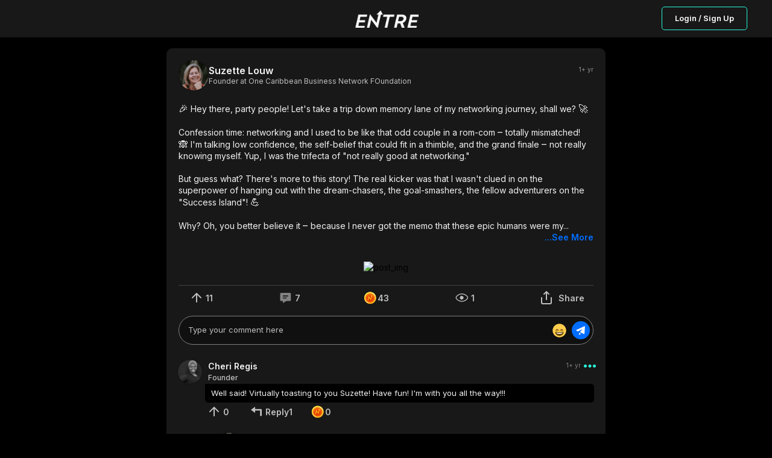

--- FILE ---
content_type: text/html; charset=utf-8
request_url: https://joinentre.com/feed/60333e3d-8b4e-e000-0b5c-07a99576da00
body_size: 9927
content:
<!DOCTYPE html><html lang="en" class="dark"><head><meta charSet="utf-8"/><meta name="facebook-domain-verification" content="p53rw3w2sk5ou2cyq8tl38wt2lb517"/><link rel="stylesheet" type="text/css" charSet="UTF-8" href="https://cdnjs.cloudflare.com/ajax/libs/slick-carousel/1.6.0/slick.min.css"/><link rel="stylesheet" type="text/css" href="https://cdnjs.cloudflare.com/ajax/libs/slick-carousel/1.6.0/slick-theme.min.css"/><script src="https://kit.fontawesome.com/1346718fb0.js" crossorigin="anonymous" async=""></script><meta name="viewport" content="width=device-width, initial-scale=1, maximum-scale=1"/><link rel="apple-touch-icon" href="/apple-touch-icon.png"/><meta name="apple-mobile-web-app-title" content="Entre App"/><meta name="apple-mobile-web-app-capable" content="yes"/><link rel="manifest" href="/manifest.json"/><meta name="twitter:card" content="summary"/><meta name="twitter:site" content="@joinentre"/><meta name="twitter:creator" content="@joinentre"/><meta property="og:locale" content="en_US"/><meta property="og:site_name" content="Entre"/><meta name="keywords" content="Entrepreneur, Entrepreneur Network, Entrepreneur Community, Startup network, startup community, Creator Economy, Creator Community, Freelancers, Venture Capitalists, Angel Investors, Start a business, How to start a business, Startup jobs, Startup events, Cofounder, Find a cofounder, Find a mentor, Find an Investor, meet entrepreneurs, host virtual event, host virtual meeting, entrepreneur events, tech events, entrepreneurship, find gigs, freelancing jobs, online business"/><title>Suzette Louw @ Entre : 🎉 Hey there, party people! Let&#x27;s take a trip down...</title><meta name="robots" content="index,follow"/><meta name="description" content="🎉 Hey there, party people! Let&#x27;s take a trip down memory lane of my networking journey, shall we? 🚀

Confession time: networking and I used to be like that odd couple in a rom-com – totally mismatched! 🙈 I&#x27;m talking low confidence, the self-belief that could fit in a thimble, and the grand finale – not really knowing myself. Yup, I was the trifecta of &quot;not really good at networking.&quot;

But guess what? There&#x27;s more to this story! The real kicker was that I wasn&#x27;t clued in on the superpower of hanging out with the dream-chasers, the goal-smashers, the fellow adventurers on the &quot;Success Island&quot;! 💪

Why? Oh, you better believe it – because I never got the memo that these epic humans were my secret weapon! 🌟 These were the folks who&#x27;ve been there, done that, and had the t-shirt. They were like walking, talking guidebooks on how to rock the life game.

So, let&#x27;s raise a virtual toast to embrace the art of networking with a big ol&#x27; grin! Because guess what? It&#x27;s not just about business cards and fancy meetups – it&#x27;s about discovering your hidden awesomeness through the eyes of those who&#x27;ve walked the path. 🌈✨

Stay curious, stay connected, and remember: your tribe isn&#x27;t just out there; it&#x27;s waiting to high-five you in the world of networking! 🙌🎊 

Oh, and full disclosure, I am still not great at it, but here&#x27;s the thing, perfection is not a requirement, but pitching is!

  

#NetworkingNinja #LifeUpgrade #ConfidentAndConnected #Curacaobusinessnetwork #livingincuracao #caribbeanliving #doingbusinessincuracao

https://www.curacaobusinessnetwork.com/blog/mastering-the-art-of-networking-your-ticket-to-business-success"/><meta property="og:title" content="Suzette Louw @ Entre : 🎉 Hey there, party people! Let&#x27;s take a trip down..."/><meta property="og:description" content="🎉 Hey there, party people! Let&#x27;s take a trip down memory lane of my networking journey, shall we? 🚀

Confession time: networking and I used to be like that odd couple in a rom-com – totally mismatched! 🙈 I&#x27;m talking low confidence, the self-belief that could fit in a thimble, and the grand finale – not really knowing myself. Yup, I was the trifecta of &quot;not really good at networking.&quot;

But guess what? There&#x27;s more to this story! The real kicker was that I wasn&#x27;t clued in on the superpower of hanging out with the dream-chasers, the goal-smashers, the fellow adventurers on the &quot;Success Island&quot;! 💪

Why? Oh, you better believe it – because I never got the memo that these epic humans were my secret weapon! 🌟 These were the folks who&#x27;ve been there, done that, and had the t-shirt. They were like walking, talking guidebooks on how to rock the life game.

So, let&#x27;s raise a virtual toast to embrace the art of networking with a big ol&#x27; grin! Because guess what? It&#x27;s not just about business cards and fancy meetups – it&#x27;s about discovering your hidden awesomeness through the eyes of those who&#x27;ve walked the path. 🌈✨

Stay curious, stay connected, and remember: your tribe isn&#x27;t just out there; it&#x27;s waiting to high-five you in the world of networking! 🙌🎊 

Oh, and full disclosure, I am still not great at it, but here&#x27;s the thing, perfection is not a requirement, but pitching is!

  

#NetworkingNinja #LifeUpgrade #ConfidentAndConnected #Curacaobusinessnetwork #livingincuracao #caribbeanliving #doingbusinessincuracao

https://www.curacaobusinessnetwork.com/blog/mastering-the-art-of-networking-your-ticket-to-business-success"/><meta property="og:url" content="https://joinentre.com/feed/60333e3d-8b4e-e000-0b5c-07a99576da00"/><meta property="og:type" content="article"/><meta property="article:published_time" content="2023-08-18T15:07:41.109486"/><meta property="article:author" content="Suzette Louw"/><meta property="og:image" content="https://joinentre.com/api/convert-img?url=https://link.us1.storjshare.io/raw/[base64]/entre-dev/images/lg/d9847cfb5bbe43ef958969638e0f8e52.webp"/><meta property="og:image:alt" content="🎉 Hey there, party people! Let&#x27;s take a trip down memory lane of my networking journey, shall we? 🚀

Confession time: networking and I used to be like that odd couple in a rom-com – totally mismatched! 🙈 I&#x27;m talking low confidence, the self-belief that could fit in a thimble, and the grand finale – not really knowing myself. Yup, I was the trifecta of &quot;not really good at networking.&quot;

But guess what? There&#x27;s more to this story! The real kicker was that I wasn&#x27;t clued in on the superpower of hanging out with the dream-chasers, the goal-smashers, the fellow adventurers on the &quot;Success Island&quot;! 💪

Why? Oh, you better believe it – because I never got the memo that these epic humans were my secret weapon! 🌟 These were the folks who&#x27;ve been there, done that, and had the t-shirt. They were like walking, talking guidebooks on how to rock the life game.

So, let&#x27;s raise a virtual toast to embrace the art of networking with a big ol&#x27; grin! Because guess what? It&#x27;s not just about business cards and fancy meetups – it&#x27;s about discovering your hidden awesomeness through the eyes of those who&#x27;ve walked the path. 🌈✨

Stay curious, stay connected, and remember: your tribe isn&#x27;t just out there; it&#x27;s waiting to high-five you in the world of networking! 🙌🎊 

Oh, and full disclosure, I am still not great at it, but here&#x27;s the thing, perfection is not a requirement, but pitching is!

  

#NetworkingNinja #LifeUpgrade #ConfidentAndConnected #Curacaobusinessnetwork #livingincuracao #caribbeanliving #doingbusinessincuracao

https://www.curacaobusinessnetwork.com/blog/mastering-the-art-of-networking-your-ticket-to-business-success"/><meta name="next-head-count" content="27"/><script async="" src="https://js.sparkloop.app/team_e4983b1d3bf0.js" data-sparkloop="true"></script><script>
                !function(e,t,n,s,u,a){e.twq||(s=e.twq=function(){s.exe?s.exe.apply(s,arguments):s.queue.push(arguments);
                },s.version='1.1',s.queue=[],u=t.createElement(n),u.async=!0,u.src='//static.ads-twitter.com/uwt.js',
                a=t.getElementsByTagName(n)[0],a.parentNode.insertBefore(u,a))}(window,document,'script');
                // Insert Twitter Pixel ID and Standard Event data below
                twq('config','o7qv4');
                twq('track','PageView');
          </script><script async="" src="https://www.googletagmanager.com/gtag/js?id=G-SWD7H3G953"></script><script>
        _linkedin_partner_id = "2037122";
        window._linkedin_data_partner_ids = window._linkedin_data_partner_ids || [];
        window._linkedin_data_partner_ids.push(_linkedin_partner_id);
        (function(l) {
          if (!l){window.lintrk = function(a,b){window.lintrk.q.push([a,b])};
          window.lintrk.q=[]}
          var s = document.getElementsByTagName("script")[0];
          var b = document.createElement("script");
          b.type = "text/javascript";b.async = true;
          b.src = "https://snap.licdn.com/li.lms-analytics/insight.min.js";
          s.parentNode.insertBefore(b, s);})(window.lintrk);</script><noscript><img height="1" width="1" style="display:none;" alt="" src="https://px.ads.linkedin.com/collect/?pid=2037122&fmt=gif" /></noscript><script> !function(f,b,e,v,n,t,s)
  {if(f.fbq)return;n=f.fbq=function(){n.callMethod?
  n.callMethod.apply(n,arguments):n.queue.push(arguments)};
  if(!f._fbq)f._fbq=n;n.push=n;n.loaded=!0;n.version='2.0';
  n.queue=[];t=b.createElement(e);t.async=!0;
  t.src=v;s=b.getElementsByTagName(e)[0];
  s.parentNode.insertBefore(t,s)}(window, document,'script',
  'https://connect.facebook.net/en_US/fbevents.js');
  fbq('init', '957528994585230');
  fbq('track', 'PageView');</script><noscript><img height="1" width="1" style="display:none"
              src="https://www.facebook.com/tr?id=957528994585230&ev=PageView&noscript=1" /></noscript><script>(function() {
                var ta = document.createElement('script'); ta.type = 'text/javascript'; ta.async = true;
                ta.src = 'https://analytics.tiktok.com/i18n/pixel/sdk.js?sdkid=BTMFSHORQH54JI5R8DPG';
                var s = document.getElementsByTagName('script')[0];
                s.parentNode.insertBefore(ta, s);
              })();</script><script>
            window.dataLayer = window.dataLayer || [];
            function gtag(){dataLayer.push(arguments);}
            gtag('js', new Date());
            gtag('config', 'G-SWD7H3G953', {
              page_path: window.location.pathname,
            });
          </script><link rel="stylesheet" data-href="https://fonts.googleapis.com/css?family=Roboto:300,400,500,700&amp;display=swap"/><link rel="preload" href="/_next/static/css/66093310d2062fa8.css" as="style"/><link rel="stylesheet" href="/_next/static/css/66093310d2062fa8.css" data-n-g=""/><link rel="preload" href="/_next/static/css/65aa3619a1925c9d.css" as="style"/><link rel="stylesheet" href="/_next/static/css/65aa3619a1925c9d.css" data-n-p=""/><link rel="preload" href="/_next/static/css/a1503bea1004e63b.css" as="style"/><link rel="stylesheet" href="/_next/static/css/a1503bea1004e63b.css" data-n-p=""/><link rel="preload" href="/_next/static/css/7546ee79cb898ad5.css" as="style"/><link rel="stylesheet" href="/_next/static/css/7546ee79cb898ad5.css" data-n-p=""/><link rel="preload" href="/_next/static/css/ae40d3c3eacd85ac.css" as="style"/><link rel="stylesheet" href="/_next/static/css/ae40d3c3eacd85ac.css" data-n-p=""/><link rel="preload" href="/_next/static/css/3314123796650972.css" as="style"/><link rel="stylesheet" href="/_next/static/css/3314123796650972.css" data-n-p=""/><noscript data-n-css=""></noscript><script defer="" nomodule="" src="/_next/static/chunks/polyfills-c67a75d1b6f99dc8.js"></script><script src="/_next/static/chunks/webpack-0c87edc1fbfd40b4.js" defer=""></script><script src="/_next/static/chunks/framework-93b89dc25365d5c7.js" defer=""></script><script src="/_next/static/chunks/main-b9f458476d8d5ab1.js" defer=""></script><script src="/_next/static/chunks/pages/_app-b22564a9f1f5232f.js" defer=""></script><script src="/_next/static/chunks/00768e8d-c4a9fca9c2cf4864.js" defer=""></script><script src="/_next/static/chunks/d59bccd2-b275f8168dcb46c0.js" defer=""></script><script src="/_next/static/chunks/036eccdb-f80766599481ff2b.js" defer=""></script><script src="/_next/static/chunks/9413-87478647701820c4.js" defer=""></script><script src="/_next/static/chunks/9500-7e0a77a204892aa5.js" defer=""></script><script src="/_next/static/chunks/1084-6a6f71bfb82774b7.js" defer=""></script><script src="/_next/static/chunks/1174-a9a87ec9e98ddc6f.js" defer=""></script><script src="/_next/static/chunks/6819-6a1bfc211dd06220.js" defer=""></script><script src="/_next/static/chunks/2755-e5f84327dd0571e1.js" defer=""></script><script src="/_next/static/chunks/9066-57a63f5771608513.js" defer=""></script><script src="/_next/static/chunks/9038-ad447503eeb61571.js" defer=""></script><script src="/_next/static/chunks/6627-efd9803a3b4f221c.js" defer=""></script><script src="/_next/static/chunks/9764-4ae8bee93df81555.js" defer=""></script><script src="/_next/static/chunks/pages/feed/%5Bid%5D-deb4053aaa1cfeaf.js" defer=""></script><script src="/_next/static/tri_w_AFA_jiWxQfqxufh/_buildManifest.js" defer=""></script><script src="/_next/static/tri_w_AFA_jiWxQfqxufh/_ssgManifest.js" defer=""></script><link rel="stylesheet" href="https://fonts.googleapis.com/css?family=Roboto:300,400,500,700&display=swap"/></head><body><div id="__next" data-reactroot=""><style data-emotion-css="11yesnt-SkeletonTheme">.css-11yesnt-SkeletonTheme .react-loading-skeleton{background-color:#D9D9D9;background-image:linear-gradient( 90deg,#D9D9D9,#E9E9E9,#D9D9D9 );}</style><div class="css-11yesnt-SkeletonTheme"><div><div class="NoSessionNav_nav__QReA5"><div class="NoSessionNav_nav__wrapper__jC5Kh"><div class="NoSessionNav_logo__7Dgmp"><span style="box-sizing:border-box;display:inline-block;overflow:hidden;width:initial;height:initial;background:none;opacity:1;border:0;margin:0;padding:0;position:relative;max-width:100%"><span style="box-sizing:border-box;display:block;width:initial;height:initial;background:none;opacity:1;border:0;margin:0;padding:0;max-width:100%"><img style="display:block;max-width:100%;width:initial;height:initial;background:none;opacity:1;border:0;margin:0;padding:0" alt="" aria-hidden="true" src="data:image/svg+xml,%3csvg%20xmlns=%27http://www.w3.org/2000/svg%27%20version=%271.1%27%20width=%27108%27%20height=%2730%27/%3e"/></span><img alt="entre" src="[data-uri]" decoding="async" data-nimg="intrinsic" style="position:absolute;top:0;left:0;bottom:0;right:0;box-sizing:border-box;padding:0;border:none;margin:auto;display:block;width:0;height:0;min-width:100%;max-width:100%;min-height:100%;max-height:100%"/><noscript><img alt="entre" srcSet="/_next/image?url=%2Flogo_dark.png&amp;w=128&amp;q=75 1x, /_next/image?url=%2Flogo_dark.png&amp;w=256&amp;q=75 2x" src="/_next/image?url=%2Flogo_dark.png&amp;w=256&amp;q=75" decoding="async" data-nimg="intrinsic" style="position:absolute;top:0;left:0;bottom:0;right:0;box-sizing:border-box;padding:0;border:none;margin:auto;display:block;width:0;height:0;min-width:100%;max-width:100%;min-height:100%;max-height:100%" loading="lazy"/></noscript></span></div><div class="NoSessionNav_nav__btn__tkLTV"><button type="button" class="NewButton_button__coF_j NewButton_secondary__XiHSy NewButton_small__YrFc1">Login / Sign Up</button></div></div></div></div><div style="height:80px;background:#000"></div><div class="OneColumnLayout_layout__a_6OS OneColumnLayout_noAuth__ZBRM3"><main class="OneColumnLayout_content__VKZxr"><div class="PostDetail_postDetail__eKcf7"><div class="PostDetail_postCard__I8UFu"><div class="NewPostCard_postCard__TV0BR" id="post-60333e3d-8b4e-e000-0b5c-07a99576da00"><header class="CardHeader_cardHeader__dE9uD"><div class="CardHeader_authorDetails___krpS"><a href="/profile/ocbn"><div class="EntreAvatar_AvatarWrapper__4VrlI" style="height:50px;width:50px"><img class="EntreAvatar_Avatar__et3id" src="https://media.joinentre.com/converted-images/md/fe07353ca88d4aaf9e79953b8b89e810.webp" alt="Suzette Louw"/><div class="EntreAvatar_badgeWrapper__mc4c4"></div></div></a><div><div class="CardHeader_connStatus__ooW__"><a class="CardHeader_author__nXnta" href="/profile/ocbn">Suzette Louw</a></div><div class="CardHeader_title__yBsTP"><p>Founder at One Caribbean Business Network FOundation</p></div><div class="CardHeader_dateAndTag__SdrdE"></div></div></div><div class="CardHeader_rightSide__6WHAK"><p class="CardHeader_postDate__Z6znJ">1+ yr</p></div></header><main><div data-id="60333e3d-8b4e-e000-0b5c-07a99576da00" data-content-type="post"><div class="NewPostCard_description__Xnj6o"><div role="button" tabindex="0"><p class="ContentText_contentText__DNKSk"><span><span style="font-size:1rem">🎉</span> Hey there, party people! Let&#x27;s take a trip down memory lane of my networking journey, shall we? <span style="font-size:1rem">🚀</span>
<!-- -->
<!-- -->Confession time: networking and I used to be like that odd couple in a rom-com <span style="font-size:1rem">– </span>totally mismatched! <span style="font-size:1rem">🙈</span> I&#x27;m talking low confidence, the self-belief that could fit in a thimble, and the grand finale <span style="font-size:1rem">– </span>not really knowing myself. Yup, I was the trifecta of &quot;not really good at networking.&quot;<!-- -->
<!-- -->
<!-- -->But guess what? There&#x27;s more to this story! The real kicker was that I wasn&#x27;t clued in on the superpower of hanging out with the dream-chasers, the goal-smashers, the fellow adventurers on the &quot;Success Island&quot;! <span style="font-size:1rem">💪</span>
<!-- -->
<!-- -->Why? Oh, you better believe it <span style="font-size:1rem">– </span>because I never got the memo that these epic humans were my</span><span>...</span><button id="more" class="ContentText_moreBtn__y2qvy" type="button">...See More</button></p></div><div class="NewPostCard_media__RiI2E" role="button" tabindex="0"><img src="https://link.us1.storjshare.io/raw/[base64]/entre-dev/images/lg/d9847cfb5bbe43ef958969638e0f8e52.webp" alt="post_img"/></div></div><div class="AuthRequired_wrapper__8vNql" role="button" tabindex="0"><div class="NewPostCard_postActionsWrapper__hKI9n"><div class="UpVote_wrapper__xoNar"><button title="Upvotes" type="button" class="UpVote_upVote__5ciRWnull"><svg width="30" height="30" viewBox="0 0 30 30" fill="none" xmlns="http://www.w3.org/2000/svg"><path d="M15 22V8M8 15l7-7 7 7" stroke="silver" stroke-width="2" stroke-linecap="round" stroke-linejoin="round"></path></svg><span class="UpVote_counterDesktop__965gB">11</span><span class="UpVote_counterMobile__Ygliu">11</span></button></div><div class="CommentButton_wrapper__POruh"><button type="button" title="Comments" class="CommentButton_cursorNone__nfZJq"><svg width="31" height="30" viewBox="0 0 31 30" fill="none" xmlns="http://www.w3.org/2000/svg"><path d="M22.47 7H8.277c-.978 0-1.774.76-1.774 1.693v10.214c0 .933.796 1.693 1.774 1.693h2.66V24l5.634-3.4h5.897c.978 0 1.774-.76 1.774-1.693V8.693c0-.933-.796-1.693-1.774-1.693zm-5.323 9.35H10.94v-1.7h6.208v1.7zm2.661-3.4h-8.87v-1.7h8.87v1.7z" fill="silver"></path></svg><span class="CommentButton_counterDesktop__vZS3r">7</span><span class="CommentButton_counterMobile__XWPqV">7</span></button></div><div class="SupportButton_diamondsAction__albfs"><div class="SupportButton_diamond__cB4aS"><button class="SupportButton_diamond__cB4aS" type="button" title="Support"><svg width="24" height="24" viewBox="0 0 24 24" fill="none" xmlns="http://www.w3.org/2000/svg"><mask id="EntrePoints_svg__a" style="mask-type:alpha" maskUnits="userSpaceOnUse" x="1" y="2" width="21" height="21"><path d="M11.71 22.352c5.558 0 10.063-4.506 10.063-10.063S17.268 2.227 11.711 2.227c-5.557 0-10.063 4.505-10.063 10.062 0 5.557 4.506 10.063 10.063 10.063z" fill="url(#EntrePoints_svg__paint0_radial_25966_81859)"></path></mask><g mask="url(#EntrePoints_svg__a)"><path d="M11.71 22.352c5.558 0 10.063-4.506 10.063-10.063S17.268 2.227 11.711 2.227c-5.557 0-10.063 4.505-10.063 10.062 0 5.557 4.506 10.063 10.063 10.063z" fill="url(#EntrePoints_svg__paint1_radial_25966_81859)"></path><g filter="url(#EntrePoints_svg__filter0_d_25966_81859)"><path d="M11.71 2.227c-5.556 0-10.062 4.505-10.062 10.062 0 5.557 4.505 10.063 10.063 10.063 5.557 0 10.062-4.505 10.062-10.063 0-5.558-4.505-10.062-10.062-10.062zm0 17.856a7.794 7.794 0 11.001-15.588 7.794 7.794 0 010 15.588z" fill="url(#EntrePoints_svg__paint2_linear_25966_81859)"></path></g><g filter="url(#EntrePoints_svg__filter1_d_25966_81859)"><path d="M14.502 7.602l-1.98 1.985h.906l-.906 3.991-.18-.23-2.908-3.875h-.095l-1.507 6.646h1.204l.91-4.004.067.077c.04.05.082.099.124.144l2.894 3.865.013.018h.085l1.504-6.63h.958L14.5 7.601z" fill="url(#EntrePoints_svg__paint3_linear_25966_81859)"></path></g><mask id="EntrePoints_svg__b" style="mask-type:alpha" maskUnits="userSpaceOnUse" x="1" y="2" width="21" height="21"><path d="M11.71 2.227c-5.556 0-10.062 4.505-10.062 10.062 0 5.557 4.505 10.063 10.063 10.063 5.557 0 10.062-4.505 10.062-10.063 0-5.558-4.505-10.062-10.062-10.062zm0 17.856a7.794 7.794 0 11.001-15.588 7.794 7.794 0 010 15.588z" fill="url(#EntrePoints_svg__paint4_linear_25966_81859)"></path></mask><g mask="url(#EntrePoints_svg__b)"><path opacity="0.2" d="M5.104 24.091l-2.737-2.736L20.643 3.078l2.737 2.737L5.104 24.09zM20 2.436L18.315.75.04 19.026l1.686 1.686L20.001 2.436z" fill="#fff"></path></g></g><defs><linearGradient id="EntrePoints_svg__paint2_linear_25966_81859" x1="12.57" y1="-3.844" x2="11.022" y2="25.233" gradientUnits="userSpaceOnUse"><stop offset="0.33" stop-color="#FCE24B"></stop><stop offset="1" stop-color="#FFB80E"></stop></linearGradient><linearGradient id="EntrePoints_svg__paint3_linear_25966_81859" x1="8.025" y1="5.355" x2="11.929" y2="13.298" gradientUnits="userSpaceOnUse"><stop offset="0.33" stop-color="#FCE24B"></stop><stop offset="1" stop-color="#FFB80E"></stop></linearGradient><linearGradient id="EntrePoints_svg__paint4_linear_25966_81859" x1="12.57" y1="-3.844" x2="11.022" y2="25.233" gradientUnits="userSpaceOnUse"><stop offset="0.33" stop-color="#FCE24B"></stop><stop offset="1" stop-color="#FFB80E"></stop></linearGradient><radialGradient id="EntrePoints_svg__paint0_radial_25966_81859" cx="0" cy="0" r="1" gradientUnits="userSpaceOnUse" gradientTransform="translate(11.743 13.772) scale(14.5712)"><stop offset="0.16" stop-color="#FC6302"></stop><stop offset="0.6" stop-color="#FE9319"></stop></radialGradient><radialGradient id="EntrePoints_svg__paint1_radial_25966_81859" cx="0" cy="0" r="1" gradientUnits="userSpaceOnUse" gradientTransform="translate(11.743 13.772) scale(14.5712)"><stop offset="0.16" stop-color="#F23900" stop-opacity="0.9"></stop><stop offset="0.6" stop-color="#FE9319"></stop></radialGradient><filter id="EntrePoints_svg__filter0_d_25966_81859" x="-10.352" y="-0.773" width="40.125" height="40.125" filterUnits="userSpaceOnUse" color-interpolation-filters="sRGB"><feFlood flood-opacity="0" result="BackgroundImageFix"></feFlood><feColorMatrix in="SourceAlpha" values="0 0 0 0 0 0 0 0 0 0 0 0 0 0 0 0 0 0 127 0" result="hardAlpha"></feColorMatrix><feOffset dx="-2" dy="7"></feOffset><feGaussianBlur stdDeviation="5"></feGaussianBlur><feColorMatrix values="0 0 0 0 0.94902 0 0 0 0 0.223529 0 0 0 0 0 0 0 0 0.9 0"></feColorMatrix><feBlend in2="BackgroundImageFix" result="effect1_dropShadow_25966_81859"></feBlend><feBlend in="SourceGraphic" in2="effect1_dropShadow_25966_81859" result="shape"></feBlend></filter><filter id="EntrePoints_svg__filter1_d_25966_81859" x="-9.168" y="0.602" width="43.758" height="44.617" filterUnits="userSpaceOnUse" color-interpolation-filters="sRGB"><feFlood flood-opacity="0" result="BackgroundImageFix"></feFlood><feColorMatrix in="SourceAlpha" values="0 0 0 0 0 0 0 0 0 0 0 0 0 0 0 0 0 0 127 0" result="hardAlpha"></feColorMatrix><feOffset dx="1" dy="11"></feOffset><feGaussianBlur stdDeviation="9"></feGaussianBlur><feColorMatrix values="0 0 0 0 0.937255 0 0 0 0 0.176471 0 0 0 0 0 0 0 0 0.9 0"></feColorMatrix><feBlend in2="BackgroundImageFix" result="effect1_dropShadow_25966_81859"></feBlend><feBlend in="SourceGraphic" in2="effect1_dropShadow_25966_81859" result="shape"></feBlend></filter></defs></svg><span class="SupportButton_counterDesktop__Ff6vM">0</span><span class="SupportButton_counterMobile__nKED3">0</span></button></div></div><div class="Impressions_impressions__6dAGv"><button type="button" title="Views" style="cursor:initial"><svg width="31" height="30" viewBox="0 0 31 30" fill="none" xmlns="http://www.w3.org/2000/svg"><path d="M15.815 21.126c-2.181 0-4.633-.9-6.543-2.185-.951-.64-1.742-1.359-2.289-2.078-.552-.726-.816-1.4-.816-1.967 0-.566.264-1.24.816-1.967.547-.719 1.338-1.437 2.289-2.077 1.91-1.286 4.362-2.185 6.543-2.185s4.633.9 6.543 2.185c.951.64 1.742 1.358 2.289 2.077.552.726.816 1.4.816 1.967 0 .567-.264 1.241-.816 1.967-.547.72-1.338 1.438-2.289 2.078-1.91 1.285-4.362 2.185-6.543 2.185z" stroke="silver" stroke-width="1.333"></path><path d="M13.85 16.65a2.333 2.333 0 113.3-3.3 2.333 2.333 0 01-3.3 3.3z" fill="silver" stroke="silver" stroke-width="1.333"></path></svg><span>1</span></button></div><div class="CardsShareButton_wrapper__t6HsO"><button type="button"><svg width="30" height="30" viewBox="0 0 30 30" fill="none" xmlns="http://www.w3.org/2000/svg"><path d="M7 15v8a2 2 0 002 2h12a2 2 0 002-2v-8M19 9l-4-4-4 4M15 5v13" stroke="silver" stroke-width="2" stroke-linecap="round" stroke-linejoin="round"></path></svg><span class="CardsShareButton_text__5luNJ">Share</span></button></div></div></div><div class="NewPostCard_sendComment__uNPzC"><div class="CommentInput_commentInput__TWayF"><div style="position:relative;overflow-y:visible" class="CommentInput_mentions__Hu_0f"><div><div style="position:relative;box-sizing:border-box;width:100%;color:transparent;overflow:hidden;white-space:pre-wrap;word-wrap:break-word;border:1px solid transparent;text-align:start"> </div><textarea placeholder="Type your comment here" style="display:block;width:100%;position:absolute;margin:0;top:0;left:0;box-sizing:border-box;background-color:transparent;font-family:inherit;font-size:inherit;letter-spacing:inherit;height:100%;bottom:0;overflow:hidden;resize:none" class="CommentInput_mentions__input__wuLhn"></textarea></div></div><button type="button" class="CommentInput_commentInput__emojiBtn__2ZE6t"><svg width="25" height="25" viewBox="0 0 25 25" fill="none" xmlns="http://www.w3.org/2000/svg"><path d="M23.75 12.5c0 6.213-5.037 11.25-11.25 11.25S1.25 18.713 1.25 12.5 6.287 1.25 12.5 1.25 23.75 6.287 23.75 12.5z" fill="#FFCC4D"></path><path d="M19.036 12.373c-.038-.084-.937-2.06-2.786-2.06-1.848 0-2.748 1.976-2.786 2.06a.314.314 0 00.472.378c.008-.005.789-.564 2.314-.564 1.516 0 2.296.551 2.314.564a.311.311 0 00.381-.007.313.313 0 00.09-.37zm-7.5 0c-.038-.084-.937-2.06-2.786-2.06-1.848 0-2.748 1.976-2.786 2.06a.312.312 0 00.472.378c.008-.005.788-.563 2.314-.563 1.516 0 2.296.55 2.314.563a.311.311 0 00.381-.007.313.313 0 00.09-.37zM12.5 15c-2.264 0-3.767-.264-5.625-.625-.424-.082-1.25 0-1.25 1.25 0 2.5 2.872 5.625 6.875 5.625s6.875-3.125 6.875-5.625c0-1.25-.826-1.332-1.25-1.25-1.858.361-3.36.625-5.625.625z" fill="#664500"></path><path d="M6.875 15.625s1.875.625 5.625.625 5.625-.625 5.625-.625-1.25 2.5-5.625 2.5-5.625-2.5-5.625-2.5z" fill="#fff"></path></svg></button><button type="button" class="CommentInput_commentInput__btn__9mKJ3"><svg width="20" height="20" viewBox="0 0 20 20" fill="none" xmlns="http://www.w3.org/2000/svg"><path d="M2.838 10.825l2.63 1.151 7.58-4.134-4.572 5.333 6.552 2.983a.75.75 0 00.701-.047.763.763 0 00.365-.6l.762-11.429a.763.763 0 00-1.085-.74L2.82 9.437a.763.763 0 00.02 1.388zm4.114 6.921l3.64-1.764-3.64-1.698v3.462z" fill="#fff"></path></svg></button></div></div></div></main></div></div><div class="PostDetail_comment__rZg4c"><div class="CommentBox_commentWrapper__FIANp"><main class="CommentBox_commentBox__F2eKz"><header class="CommentBox_commentHeader__WvbeC"><a class="CommentBox_avatarWrapper__zCATz" href="/profile/cherbear"><div class="EntreAvatar_AvatarWrapper__4VrlI" style="height:100%;width:100%"><img class="EntreAvatar_Avatar__et3id" src="https://media.joinentre.com/converted-images/md/9618ff6bcd104f4d8f9fb6426dcc9981.webp"/><div class="EntreAvatar_badgeWrapper__mc4c4"></div></div></a><div class="CommentBox_authorDetails__yUaa9"><section class="CommentBox_nameAndFollow___E36U" style="max-width:250px"><a class="CommentBox_author__O5sj1" href="/profile/cherbear">Cheri Regis</a></section><section style="max-width:250px"><p class="CommentBox_title__FHpkt">Founder</p></section></div><section id="dateNmenu" class="CommentBox_dateNmenu__z3_ir"><p class="CommentBox_postDate__qyJHk">1+ yr</p><div class="CommentMenu_postMenu__8f8_i"><div class="DropDown_dropDownWrapper__2p_7c"><button class="DropDown_options__Bx0iP" type="button"><svg width="30" height="30" viewBox="0 0 30 30" fill="none" xmlns="http://www.w3.org/2000/svg"><path d="M17.502 15.348c0-1.375-1.125-2.5-2.5-2.5a2.507 2.507 0 00-2.5 2.5c0 1.375 1.125 2.5 2.5 2.5s2.5-1.125 2.5-2.5zm7.5 0c0-1.375-1.125-2.5-2.5-2.5a2.507 2.507 0 00-2.5 2.5c0 1.375 1.125 2.5 2.5 2.5s2.5-1.125 2.5-2.5zm-15 0c0-1.375-1.125-2.5-2.5-2.5a2.507 2.507 0 00-2.5 2.5c0 1.375 1.125 2.5 2.5 2.5s2.5-1.125 2.5-2.5z" fill="#28F9DA"></path></svg></button><button type="button"></button><main class="DropDown_dropDown__dg8eU"><h4 class="DropDown_header__wgiBh"></h4></main></div></div></section></header><div class="CommentBox_commentDetail__aL8F_"><div class="CommentBox_commentText__vPBGy"><p class="ContentText_contentText__DNKSk"><span>Well said! Virtually toasting to you Suzette! Have fun! I&#x27;m with you all the way!!!</span></p></div></div><div class="AuthRequired_wrapper__8vNql" role="button" tabindex="0"><div class="CommentBox_actions__UIiIn"><div class="UpVote_wrapper__xoNar"><button title="Upvotes" type="button" class="UpVote_upVote__5ciRWnull"><svg width="30" height="30" viewBox="0 0 30 30" fill="none" xmlns="http://www.w3.org/2000/svg"><path d="M15 22V8M8 15l7-7 7 7" stroke="silver" stroke-width="2" stroke-linecap="round" stroke-linejoin="round"></path></svg><span class="UpVote_counterDesktop__965gB">0</span><span class="UpVote_counterMobile__Ygliu">0</span></button></div><span></span><button class="CommentBox_comment___S6Ox" type="button"><svg width="30" height="30" viewBox="0 0 30 30" fill="none" xmlns="http://www.w3.org/2000/svg"><path d="M12.923 13.313h8.308v8.838H24v-10.1c0-.699-.619-1.263-1.385-1.263h-9.692V7L6 12.05l6.923 5.05v-3.787z" fill="silver"></path></svg><span>Reply</span><span>1</span></button><div class="SupportButton_diamondsAction__albfs"><div class="SupportButton_diamond__cB4aS"><button class="SupportButton_diamond__cB4aS" type="button" title="Support"><svg width="24" height="24" viewBox="0 0 24 24" fill="none" xmlns="http://www.w3.org/2000/svg"><mask id="EntrePoints_svg__a" style="mask-type:alpha" maskUnits="userSpaceOnUse" x="1" y="2" width="21" height="21"><path d="M11.71 22.352c5.558 0 10.063-4.506 10.063-10.063S17.268 2.227 11.711 2.227c-5.557 0-10.063 4.505-10.063 10.062 0 5.557 4.506 10.063 10.063 10.063z" fill="url(#EntrePoints_svg__paint0_radial_25966_81859)"></path></mask><g mask="url(#EntrePoints_svg__a)"><path d="M11.71 22.352c5.558 0 10.063-4.506 10.063-10.063S17.268 2.227 11.711 2.227c-5.557 0-10.063 4.505-10.063 10.062 0 5.557 4.506 10.063 10.063 10.063z" fill="url(#EntrePoints_svg__paint1_radial_25966_81859)"></path><g filter="url(#EntrePoints_svg__filter0_d_25966_81859)"><path d="M11.71 2.227c-5.556 0-10.062 4.505-10.062 10.062 0 5.557 4.505 10.063 10.063 10.063 5.557 0 10.062-4.505 10.062-10.063 0-5.558-4.505-10.062-10.062-10.062zm0 17.856a7.794 7.794 0 11.001-15.588 7.794 7.794 0 010 15.588z" fill="url(#EntrePoints_svg__paint2_linear_25966_81859)"></path></g><g filter="url(#EntrePoints_svg__filter1_d_25966_81859)"><path d="M14.502 7.602l-1.98 1.985h.906l-.906 3.991-.18-.23-2.908-3.875h-.095l-1.507 6.646h1.204l.91-4.004.067.077c.04.05.082.099.124.144l2.894 3.865.013.018h.085l1.504-6.63h.958L14.5 7.601z" fill="url(#EntrePoints_svg__paint3_linear_25966_81859)"></path></g><mask id="EntrePoints_svg__b" style="mask-type:alpha" maskUnits="userSpaceOnUse" x="1" y="2" width="21" height="21"><path d="M11.71 2.227c-5.556 0-10.062 4.505-10.062 10.062 0 5.557 4.505 10.063 10.063 10.063 5.557 0 10.062-4.505 10.062-10.063 0-5.558-4.505-10.062-10.062-10.062zm0 17.856a7.794 7.794 0 11.001-15.588 7.794 7.794 0 010 15.588z" fill="url(#EntrePoints_svg__paint4_linear_25966_81859)"></path></mask><g mask="url(#EntrePoints_svg__b)"><path opacity="0.2" d="M5.104 24.091l-2.737-2.736L20.643 3.078l2.737 2.737L5.104 24.09zM20 2.436L18.315.75.04 19.026l1.686 1.686L20.001 2.436z" fill="#fff"></path></g></g><defs><linearGradient id="EntrePoints_svg__paint2_linear_25966_81859" x1="12.57" y1="-3.844" x2="11.022" y2="25.233" gradientUnits="userSpaceOnUse"><stop offset="0.33" stop-color="#FCE24B"></stop><stop offset="1" stop-color="#FFB80E"></stop></linearGradient><linearGradient id="EntrePoints_svg__paint3_linear_25966_81859" x1="8.025" y1="5.355" x2="11.929" y2="13.298" gradientUnits="userSpaceOnUse"><stop offset="0.33" stop-color="#FCE24B"></stop><stop offset="1" stop-color="#FFB80E"></stop></linearGradient><linearGradient id="EntrePoints_svg__paint4_linear_25966_81859" x1="12.57" y1="-3.844" x2="11.022" y2="25.233" gradientUnits="userSpaceOnUse"><stop offset="0.33" stop-color="#FCE24B"></stop><stop offset="1" stop-color="#FFB80E"></stop></linearGradient><radialGradient id="EntrePoints_svg__paint0_radial_25966_81859" cx="0" cy="0" r="1" gradientUnits="userSpaceOnUse" gradientTransform="translate(11.743 13.772) scale(14.5712)"><stop offset="0.16" stop-color="#FC6302"></stop><stop offset="0.6" stop-color="#FE9319"></stop></radialGradient><radialGradient id="EntrePoints_svg__paint1_radial_25966_81859" cx="0" cy="0" r="1" gradientUnits="userSpaceOnUse" gradientTransform="translate(11.743 13.772) scale(14.5712)"><stop offset="0.16" stop-color="#F23900" stop-opacity="0.9"></stop><stop offset="0.6" stop-color="#FE9319"></stop></radialGradient><filter id="EntrePoints_svg__filter0_d_25966_81859" x="-10.352" y="-0.773" width="40.125" height="40.125" filterUnits="userSpaceOnUse" color-interpolation-filters="sRGB"><feFlood flood-opacity="0" result="BackgroundImageFix"></feFlood><feColorMatrix in="SourceAlpha" values="0 0 0 0 0 0 0 0 0 0 0 0 0 0 0 0 0 0 127 0" result="hardAlpha"></feColorMatrix><feOffset dx="-2" dy="7"></feOffset><feGaussianBlur stdDeviation="5"></feGaussianBlur><feColorMatrix values="0 0 0 0 0.94902 0 0 0 0 0.223529 0 0 0 0 0 0 0 0 0.9 0"></feColorMatrix><feBlend in2="BackgroundImageFix" result="effect1_dropShadow_25966_81859"></feBlend><feBlend in="SourceGraphic" in2="effect1_dropShadow_25966_81859" result="shape"></feBlend></filter><filter id="EntrePoints_svg__filter1_d_25966_81859" x="-9.168" y="0.602" width="43.758" height="44.617" filterUnits="userSpaceOnUse" color-interpolation-filters="sRGB"><feFlood flood-opacity="0" result="BackgroundImageFix"></feFlood><feColorMatrix in="SourceAlpha" values="0 0 0 0 0 0 0 0 0 0 0 0 0 0 0 0 0 0 127 0" result="hardAlpha"></feColorMatrix><feOffset dx="1" dy="11"></feOffset><feGaussianBlur stdDeviation="9"></feGaussianBlur><feColorMatrix values="0 0 0 0 0.937255 0 0 0 0 0.176471 0 0 0 0 0 0 0 0 0.9 0"></feColorMatrix><feBlend in2="BackgroundImageFix" result="effect1_dropShadow_25966_81859"></feBlend><feBlend in="SourceGraphic" in2="effect1_dropShadow_25966_81859" result="shape"></feBlend></filter></defs></svg><span class="SupportButton_counterDesktop__Ff6vM">0</span><span class="SupportButton_counterMobile__nKED3">0</span></button></div></div></div></div></main><div class="CommentBox_replies__UkxgI"><span></span><div><div class="CommentBox_repliesSection__DjhVd"><div class="CommentBox_commentWrapper__FIANp"><main class="CommentBox_commentBox__F2eKz"><header class="CommentBox_commentHeader__WvbeC"><a class="CommentBox_avatarWrapper__zCATz" href="/profile/ocbn"><div class="EntreAvatar_AvatarWrapper__4VrlI" style="height:100%;width:100%"><img class="EntreAvatar_Avatar__et3id" src="https://media.joinentre.com/converted-images/md/fe07353ca88d4aaf9e79953b8b89e810.webp"/><div class="EntreAvatar_badgeWrapper__mc4c4"></div></div></a><div class="CommentBox_authorDetails__yUaa9"><section class="CommentBox_nameAndFollow___E36U" style="max-width:250px"><a class="CommentBox_author__O5sj1" href="/profile/ocbn">Suzette Louw</a></section><section style="max-width:250px"><p class="CommentBox_title__FHpkt">Founder</p></section></div><section id="dateNmenu" class="CommentBox_dateNmenu__z3_ir"><p class="CommentBox_postDate__qyJHk">1+ yr</p><div class="CommentMenu_postMenu__8f8_i"><div class="DropDown_dropDownWrapper__2p_7c"><button class="DropDown_options__Bx0iP" type="button"><svg width="30" height="30" viewBox="0 0 30 30" fill="none" xmlns="http://www.w3.org/2000/svg"><path d="M17.502 15.348c0-1.375-1.125-2.5-2.5-2.5a2.507 2.507 0 00-2.5 2.5c0 1.375 1.125 2.5 2.5 2.5s2.5-1.125 2.5-2.5zm7.5 0c0-1.375-1.125-2.5-2.5-2.5a2.507 2.507 0 00-2.5 2.5c0 1.375 1.125 2.5 2.5 2.5s2.5-1.125 2.5-2.5zm-15 0c0-1.375-1.125-2.5-2.5-2.5a2.507 2.507 0 00-2.5 2.5c0 1.375 1.125 2.5 2.5 2.5s2.5-1.125 2.5-2.5z" fill="#28F9DA"></path></svg></button><button type="button"></button><main class="DropDown_dropDown__dg8eU"><h4 class="DropDown_header__wgiBh"></h4></main></div></div></section></header><div class="CommentBox_commentDetail__aL8F_"><div class="CommentBox_commentText__vPBGy"><p class="ContentText_contentText__DNKSk"><span><span style="font-size:1rem">😍</span> Thank you Cheri!!!  Right back at you!</span></p></div></div><div class="AuthRequired_wrapper__8vNql" role="button" tabindex="0"><div class="CommentBox_actions__UIiIn"><div class="UpVote_wrapper__xoNar"><button title="Upvotes" type="button" class="UpVote_upVote__5ciRWnull"><svg width="30" height="30" viewBox="0 0 30 30" fill="none" xmlns="http://www.w3.org/2000/svg"><path d="M15 22V8M8 15l7-7 7 7" stroke="silver" stroke-width="2" stroke-linecap="round" stroke-linejoin="round"></path></svg><span class="UpVote_counterDesktop__965gB">0</span><span class="UpVote_counterMobile__Ygliu">0</span></button></div><span></span><button class="CommentBox_comment___S6Ox" type="button"><svg width="30" height="30" viewBox="0 0 30 30" fill="none" xmlns="http://www.w3.org/2000/svg"><path d="M12.923 13.313h8.308v8.838H24v-10.1c0-.699-.619-1.263-1.385-1.263h-9.692V7L6 12.05l6.923 5.05v-3.787z" fill="silver"></path></svg><span>Reply</span><span></span></button><div class="SupportButton_diamondsAction__albfs"><div class="SupportButton_diamond__cB4aS"><button class="SupportButton_diamond__cB4aS" type="button" title="Support"><svg width="24" height="24" viewBox="0 0 24 24" fill="none" xmlns="http://www.w3.org/2000/svg"><mask id="EntrePoints_svg__a" style="mask-type:alpha" maskUnits="userSpaceOnUse" x="1" y="2" width="21" height="21"><path d="M11.71 22.352c5.558 0 10.063-4.506 10.063-10.063S17.268 2.227 11.711 2.227c-5.557 0-10.063 4.505-10.063 10.062 0 5.557 4.506 10.063 10.063 10.063z" fill="url(#EntrePoints_svg__paint0_radial_25966_81859)"></path></mask><g mask="url(#EntrePoints_svg__a)"><path d="M11.71 22.352c5.558 0 10.063-4.506 10.063-10.063S17.268 2.227 11.711 2.227c-5.557 0-10.063 4.505-10.063 10.062 0 5.557 4.506 10.063 10.063 10.063z" fill="url(#EntrePoints_svg__paint1_radial_25966_81859)"></path><g filter="url(#EntrePoints_svg__filter0_d_25966_81859)"><path d="M11.71 2.227c-5.556 0-10.062 4.505-10.062 10.062 0 5.557 4.505 10.063 10.063 10.063 5.557 0 10.062-4.505 10.062-10.063 0-5.558-4.505-10.062-10.062-10.062zm0 17.856a7.794 7.794 0 11.001-15.588 7.794 7.794 0 010 15.588z" fill="url(#EntrePoints_svg__paint2_linear_25966_81859)"></path></g><g filter="url(#EntrePoints_svg__filter1_d_25966_81859)"><path d="M14.502 7.602l-1.98 1.985h.906l-.906 3.991-.18-.23-2.908-3.875h-.095l-1.507 6.646h1.204l.91-4.004.067.077c.04.05.082.099.124.144l2.894 3.865.013.018h.085l1.504-6.63h.958L14.5 7.601z" fill="url(#EntrePoints_svg__paint3_linear_25966_81859)"></path></g><mask id="EntrePoints_svg__b" style="mask-type:alpha" maskUnits="userSpaceOnUse" x="1" y="2" width="21" height="21"><path d="M11.71 2.227c-5.556 0-10.062 4.505-10.062 10.062 0 5.557 4.505 10.063 10.063 10.063 5.557 0 10.062-4.505 10.062-10.063 0-5.558-4.505-10.062-10.062-10.062zm0 17.856a7.794 7.794 0 11.001-15.588 7.794 7.794 0 010 15.588z" fill="url(#EntrePoints_svg__paint4_linear_25966_81859)"></path></mask><g mask="url(#EntrePoints_svg__b)"><path opacity="0.2" d="M5.104 24.091l-2.737-2.736L20.643 3.078l2.737 2.737L5.104 24.09zM20 2.436L18.315.75.04 19.026l1.686 1.686L20.001 2.436z" fill="#fff"></path></g></g><defs><linearGradient id="EntrePoints_svg__paint2_linear_25966_81859" x1="12.57" y1="-3.844" x2="11.022" y2="25.233" gradientUnits="userSpaceOnUse"><stop offset="0.33" stop-color="#FCE24B"></stop><stop offset="1" stop-color="#FFB80E"></stop></linearGradient><linearGradient id="EntrePoints_svg__paint3_linear_25966_81859" x1="8.025" y1="5.355" x2="11.929" y2="13.298" gradientUnits="userSpaceOnUse"><stop offset="0.33" stop-color="#FCE24B"></stop><stop offset="1" stop-color="#FFB80E"></stop></linearGradient><linearGradient id="EntrePoints_svg__paint4_linear_25966_81859" x1="12.57" y1="-3.844" x2="11.022" y2="25.233" gradientUnits="userSpaceOnUse"><stop offset="0.33" stop-color="#FCE24B"></stop><stop offset="1" stop-color="#FFB80E"></stop></linearGradient><radialGradient id="EntrePoints_svg__paint0_radial_25966_81859" cx="0" cy="0" r="1" gradientUnits="userSpaceOnUse" gradientTransform="translate(11.743 13.772) scale(14.5712)"><stop offset="0.16" stop-color="#FC6302"></stop><stop offset="0.6" stop-color="#FE9319"></stop></radialGradient><radialGradient id="EntrePoints_svg__paint1_radial_25966_81859" cx="0" cy="0" r="1" gradientUnits="userSpaceOnUse" gradientTransform="translate(11.743 13.772) scale(14.5712)"><stop offset="0.16" stop-color="#F23900" stop-opacity="0.9"></stop><stop offset="0.6" stop-color="#FE9319"></stop></radialGradient><filter id="EntrePoints_svg__filter0_d_25966_81859" x="-10.352" y="-0.773" width="40.125" height="40.125" filterUnits="userSpaceOnUse" color-interpolation-filters="sRGB"><feFlood flood-opacity="0" result="BackgroundImageFix"></feFlood><feColorMatrix in="SourceAlpha" values="0 0 0 0 0 0 0 0 0 0 0 0 0 0 0 0 0 0 127 0" result="hardAlpha"></feColorMatrix><feOffset dx="-2" dy="7"></feOffset><feGaussianBlur stdDeviation="5"></feGaussianBlur><feColorMatrix values="0 0 0 0 0.94902 0 0 0 0 0.223529 0 0 0 0 0 0 0 0 0.9 0"></feColorMatrix><feBlend in2="BackgroundImageFix" result="effect1_dropShadow_25966_81859"></feBlend><feBlend in="SourceGraphic" in2="effect1_dropShadow_25966_81859" result="shape"></feBlend></filter><filter id="EntrePoints_svg__filter1_d_25966_81859" x="-9.168" y="0.602" width="43.758" height="44.617" filterUnits="userSpaceOnUse" color-interpolation-filters="sRGB"><feFlood flood-opacity="0" result="BackgroundImageFix"></feFlood><feColorMatrix in="SourceAlpha" values="0 0 0 0 0 0 0 0 0 0 0 0 0 0 0 0 0 0 127 0" result="hardAlpha"></feColorMatrix><feOffset dx="1" dy="11"></feOffset><feGaussianBlur stdDeviation="9"></feGaussianBlur><feColorMatrix values="0 0 0 0 0.937255 0 0 0 0 0.176471 0 0 0 0 0 0 0 0 0.9 0"></feColorMatrix><feBlend in2="BackgroundImageFix" result="effect1_dropShadow_25966_81859"></feBlend><feBlend in="SourceGraphic" in2="effect1_dropShadow_25966_81859" result="shape"></feBlend></filter></defs></svg><span class="SupportButton_counterDesktop__Ff6vM">0</span><span class="SupportButton_counterMobile__nKED3">0</span></button></div></div></div></div></main></div></div><div class="CommentBox_replies__input__Fe4tB"><div class="CommentInput_commentInput__TWayF"><div style="position:relative;overflow-y:visible" class="CommentInput_mentions__Hu_0f"><div><div style="position:relative;box-sizing:border-box;width:100%;color:transparent;overflow:hidden;white-space:pre-wrap;word-wrap:break-word;border:1px solid transparent;text-align:start"> </div><textarea placeholder="Reply to the comment here" style="display:block;width:100%;position:absolute;margin:0;top:0;left:0;box-sizing:border-box;background-color:transparent;font-family:inherit;font-size:inherit;letter-spacing:inherit;height:100%;bottom:0;overflow:hidden;resize:none" class="CommentInput_mentions__input__wuLhn"></textarea></div></div><button type="button" class="CommentInput_commentInput__emojiBtn__2ZE6t"><svg width="25" height="25" viewBox="0 0 25 25" fill="none" xmlns="http://www.w3.org/2000/svg"><path d="M23.75 12.5c0 6.213-5.037 11.25-11.25 11.25S1.25 18.713 1.25 12.5 6.287 1.25 12.5 1.25 23.75 6.287 23.75 12.5z" fill="#FFCC4D"></path><path d="M19.036 12.373c-.038-.084-.937-2.06-2.786-2.06-1.848 0-2.748 1.976-2.786 2.06a.314.314 0 00.472.378c.008-.005.789-.564 2.314-.564 1.516 0 2.296.551 2.314.564a.311.311 0 00.381-.007.313.313 0 00.09-.37zm-7.5 0c-.038-.084-.937-2.06-2.786-2.06-1.848 0-2.748 1.976-2.786 2.06a.312.312 0 00.472.378c.008-.005.788-.563 2.314-.563 1.516 0 2.296.55 2.314.563a.311.311 0 00.381-.007.313.313 0 00.09-.37zM12.5 15c-2.264 0-3.767-.264-5.625-.625-.424-.082-1.25 0-1.25 1.25 0 2.5 2.872 5.625 6.875 5.625s6.875-3.125 6.875-5.625c0-1.25-.826-1.332-1.25-1.25-1.858.361-3.36.625-5.625.625z" fill="#664500"></path><path d="M6.875 15.625s1.875.625 5.625.625 5.625-.625 5.625-.625-1.25 2.5-5.625 2.5-5.625-2.5-5.625-2.5z" fill="#fff"></path></svg></button><button type="button" class="CommentInput_commentInput__btn__9mKJ3"><svg width="20" height="20" viewBox="0 0 20 20" fill="none" xmlns="http://www.w3.org/2000/svg"><path d="M2.838 10.825l2.63 1.151 7.58-4.134-4.572 5.333 6.552 2.983a.75.75 0 00.701-.047.763.763 0 00.365-.6l.762-11.429a.763.763 0 00-1.085-.74L2.82 9.437a.763.763 0 00.02 1.388zm4.114 6.921l3.64-1.764-3.64-1.698v3.462z" fill="#fff"></path></svg></button></div></div></div></div></div></div></div></main></div></div><div class="Toastify"></div></div><script id="__NEXT_DATA__" type="application/json">{"props":{"pageProps":{"post":{"__typename":"content_posts","author":{"__typename":"users","id":"IRLsaYGPvRfRKnqhyLI70zWMMnG2","avatar":"https://media.joinentre.com/converted-images/md/fe07353ca88d4aaf9e79953b8b89e810.webp","fullname":"Suzette Louw","ispro":false,"club":false,"titlename":"Founder","username":"ocbn","company":"One Caribbean Business Network FOundation"},"id":"60333e3d-8b4e-e000-0b5c-07a99576da00","image":"https://link.us1.storjshare.io/raw/[base64]/entre-dev/images/lg/d9847cfb5bbe43ef958969638e0f8e52.webp","image_filename":"d9847cfb5bbe43ef958969638e0f8e52.webp","image_fallback":"https://media.joinentre.com/converted-images/lg/d9847cfb5bbe43ef958969638e0f8e52.webp","video":null,"video_fallback":null,"youtube_video":null,"like_count":11,"coins_count":43,"comment_count":7,"created_at":"2023-08-18T15:07:41.109486","body":"🎉 Hey there, party people! Let's take a trip down memory lane of my networking journey, shall we? 🚀\n\nConfession time: networking and I used to be like that odd couple in a rom-com – totally mismatched! 🙈 I'm talking low confidence, the self-belief that could fit in a thimble, and the grand finale – not really knowing myself. Yup, I was the trifecta of \"not really good at networking.\"\n\nBut guess what? There's more to this story! The real kicker was that I wasn't clued in on the superpower of hanging out with the dream-chasers, the goal-smashers, the fellow adventurers on the \"Success Island\"! 💪\n\nWhy? Oh, you better believe it – because I never got the memo that these epic humans were my secret weapon! 🌟 These were the folks who've been there, done that, and had the t-shirt. They were like walking, talking guidebooks on how to rock the life game.\n\nSo, let's raise a virtual toast to embrace the art of networking with a big ol' grin! Because guess what? It's not just about business cards and fancy meetups – it's about discovering your hidden awesomeness through the eyes of those who've walked the path. 🌈✨\n\nStay curious, stay connected, and remember: your tribe isn't just out there; it's waiting to high-five you in the world of networking! 🙌🎊 \n\nOh, and full disclosure, I am still not great at it, but here's the thing, perfection is not a requirement, but pitching is!\n\n  \n\n#NetworkingNinja #LifeUpgrade #ConfidentAndConnected #Curacaobusinessnetwork #livingincuracao #caribbeanliving #doingbusinessincuracao\n\nhttps://www.curacaobusinessnetwork.com/blog/mastering-the-art-of-networking-your-ticket-to-business-success","community_id":null,"topics":[],"community":null,"mentions":[],"comments":[{"__typename":"content_posts_comments","author":{"__typename":"users","id":"RctNuQ8udmdXIsBkKVzgvHIAYp32","avatar":"https://media.joinentre.com/converted-images/md/9618ff6bcd104f4d8f9fb6426dcc9981.webp","fullname":"Cheri Regis","ispro":false,"club":false,"titlename":"Founder","username":"cherbear"},"body":"Well said! Virtually toasting to you Suzette! Have fun! I'm with you all the way!!!","created_at":"2023-08-19T02:22:54.824925","id":"6033d52a-6f1d-d000-060e-d5f5a8149900","like_count":0,"coins_count":0,"comment_count":1,"mentions":[],"replies":[{"__typename":"content_posts_comments","author":{"__typename":"users","id":"IRLsaYGPvRfRKnqhyLI70zWMMnG2","avatar":"https://media.joinentre.com/converted-images/md/fe07353ca88d4aaf9e79953b8b89e810.webp","fullname":"Suzette Louw","ispro":false,"club":false,"titlename":"Founder","username":"ocbn"},"body":"😍 Thank you Cheri!!!  Right back at you!","created_at":"2023-08-19T22:45:22.751018","id":"6034e668-77a2-a000-018c-2c9b96a637b0","like_count":0,"coins_count":0,"comment_count":0,"mentions":[]}]}],"hasMoreComments":true},"user":null,"AuthUser":{"id":null,"claims":{},"email":null,"emailVerified":false,"phoneNumber":null,"displayName":null,"photoURL":null,"clientInitialized":false,"_token":null},"resolvedUrl":"/feed/60333e3d-8b4e-e000-0b5c-07a99576da00","AuthUserSerialized":"{\"id\":null,\"claims\":{},\"email\":null,\"emailVerified\":false,\"phoneNumber\":null,\"displayName\":null,\"photoURL\":null,\"clientInitialized\":false,\"_token\":null}","_sentryTraceData":"c576c953012b472ab609846888c52cae-a992e68cae0b5919-0","_sentryBaggage":"sentry-environment=stable,sentry-release=tri_w_AFA_jiWxQfqxufh,sentry-public_key=f8cc728246e64acca8b2b35448b44838,sentry-trace_id=c576c953012b472ab609846888c52cae,sentry-sample_rate=0.02,sentry-transaction=%2Ffeed%2F%5Bid%5D,sentry-sampled=false"},"__N_SSP":true},"page":"/feed/[id]","query":{"id":"60333e3d-8b4e-e000-0b5c-07a99576da00"},"buildId":"tri_w_AFA_jiWxQfqxufh","isFallback":false,"gssp":true,"scriptLoader":[]}</script><script defer src="https://static.cloudflareinsights.com/beacon.min.js/vcd15cbe7772f49c399c6a5babf22c1241717689176015" integrity="sha512-ZpsOmlRQV6y907TI0dKBHq9Md29nnaEIPlkf84rnaERnq6zvWvPUqr2ft8M1aS28oN72PdrCzSjY4U6VaAw1EQ==" data-cf-beacon='{"version":"2024.11.0","token":"1c91e26b698c4dc99873449813b10f01","r":1,"server_timing":{"name":{"cfCacheStatus":true,"cfEdge":true,"cfExtPri":true,"cfL4":true,"cfOrigin":true,"cfSpeedBrain":true},"location_startswith":null}}' crossorigin="anonymous"></script>
</body></html>

--- FILE ---
content_type: text/css; charset=UTF-8
request_url: https://joinentre.com/_next/static/css/7546ee79cb898ad5.css
body_size: 13701
content:
@keyframes NewMessageModal_gradient__VwUDI{0%{background-position:0 0}to{background-position:100% 0}}.NewMessageModal_newMessageModal__z7beQ{padding:1.25rem;border-radius:16px;background-color:var(--color-black80);width:100%}.NewMessageModal_newMessageModal__header__0WzzF{display:flex;justify-content:space-between;align-items:center;margin-bottom:23px}.NewMessageModal_newMessageModal__header__0WzzF p{font-size:18px;font-weight:700;color:var(--color-aux150)}.NewMessageModal_newMessageModal__header__0WzzF button svg{height:18px;width:18px}.NewMessageModal_newMessageModal__header__0WzzF button svg path{fill:var(--color-secondary)}.NewMessageModal_newMessageModal__z7beQ .NewMessageModal_emptyStatus__lZWAw{color:gray;text-shadow:0 4px 4px rgba(0,0,0,.25);font-size:14px;text-align:center;margin:20px auto}.NewMessageModal_newMessageModal__z7beQ .NewMessageModal_search__a_KKF{height:47px;border-radius:8px;padding:5px;display:flex;align-items:center;margin-bottom:20px}.NewMessageModal_newMessageModal__z7beQ .NewMessageModal_search__a_KKF>button{height:100%;width:2.3rem;display:flex;justify-content:center;align-items:center}.NewMessageModal_newMessageModal__z7beQ .NewMessageModal_search__a_KKF>button svg path{fill:var(--color-aux115)}.NewMessageModal_newMessageModal__z7beQ .NewMessageModal_search__a_KKF input{flex:1 1;border:none;height:100%;font:inherit;font-size:13px;font-weight:700;color:var(--color-aux150)}.NewMessageModal_newMessageModal__z7beQ .NewMessageModal_search__a_KKF input::-moz-placeholder{color:var(--color-aux150)}.NewMessageModal_newMessageModal__z7beQ .NewMessageModal_search__a_KKF input:-ms-input-placeholder{color:var(--color-aux150)}.NewMessageModal_newMessageModal__z7beQ .NewMessageModal_search__a_KKF input::placeholder{color:var(--color-aux150)}.NewMessageModal_newMessageModal__z7beQ .NewMessageModal_search__a_KKF input:active,.NewMessageModal_newMessageModal__z7beQ .NewMessageModal_search__a_KKF input:focus{outline:none}.NewMessageModal_newMessageModal__z7beQ .NewMessageModal_selectedUsers__fu3Gy{display:flex;align-items:center;width:100%;overflow-x:scroll;margin:0 0 15px}.NewMessageModal_newMessageModal__z7beQ .NewMessageModal_selectedUsers__fu3Gy::-webkit-scrollbar{width:3px;height:5px}.NewMessageModal_newMessageModal__z7beQ .NewMessageModal_selectedUsers__fu3Gy:hover::-webkit-scrollbar-track{border-radius:20px}.NewMessageModal_newMessageModal__z7beQ .NewMessageModal_selectedUsers__fu3Gy:hover::-webkit-scrollbar-thumb{border-radius:20px;background-color:var(--color-aux15)}.NewMessageModal_newMessageModal__z7beQ .NewMessageModal_selectedUsers__selectedUsersWidth__rkIrg{width:280px}.NewMessageModal_newMessageModal__z7beQ .NewMessageModal_selectedUsers__fu3Gy div{display:flex;align-items:center;padding:0 10px;background-color:var(--color-aux106);border-radius:8px;height:2.2rem;margin-right:5px;margin-bottom:5px}.NewMessageModal_newMessageModal__z7beQ .NewMessageModal_selectedUsers__fu3Gy div p{font-size:.78rem;color:var(--color-aux62);font-weight:700;margin-right:10px;white-space:nowrap}.NewMessageModal_newMessageModal__z7beQ .NewMessageModal_selectedUsers__fu3Gy div .NewMessageModal_selectedItem__x9Q6o svg{height:10px;width:10px}.NewMessageModal_newMessageModal__z7beQ .NewMessageModal_selectedUsers__fu3Gy div .NewMessageModal_selectedItem__x9Q6o svg path{stroke:var(--color-aux62);fill:var(--color-aux62)}.NewMessageModal_newMessageModal__z7beQ .NewMessageModal_selectedUsers__fu3Gy.NewMessageModal_s__W5xK8{width:calc(20rem - 40px)}.NewMessageModal_newMessageModal__z7beQ .NewMessageModal_options__XmzxC{margin:15px 0;overflow-y:auto;overflow-y:overlay;max-height:17rem;padding-top:10px}.NewMessageModal_newMessageModal__z7beQ .NewMessageModal_options__XmzxC::-webkit-scrollbar{width:3px;height:5px}.NewMessageModal_newMessageModal__z7beQ .NewMessageModal_options__XmzxC:hover::-webkit-scrollbar-track{border-radius:20px}.NewMessageModal_newMessageModal__z7beQ .NewMessageModal_options__XmzxC:hover::-webkit-scrollbar-thumb{border-radius:20px;background-color:var(--color-aux15)}@media(max-width:320px){.NewMessageModal_newMessageModal__z7beQ .NewMessageModal_options__XmzxC{max-height:13rem}}.NewMessageModal_newMessageModal__z7beQ .NewMessageModal_options__XmzxC .NewMessageModal_option__LdTct{display:flex;justify-content:space-between;align-items:center;width:100%}.NewMessageModal_newMessageModal__z7beQ .NewMessageModal_options__XmzxC .NewMessageModal_option__LdTct:not(:last-of-type){margin-bottom:26px}.NewMessageModal_newMessageModal__z7beQ .NewMessageModal_options__XmzxC .NewMessageModal_option__detail__4gevb{display:flex;align-items:center;height:2.7rem}.NewMessageModal_newMessageModal__z7beQ .NewMessageModal_options__XmzxC .NewMessageModal_option__detail__4gevb .NewMessageModal_userIcon__uc9Rd{margin-right:10px;width:2.7rem;height:2.7rem}.NewMessageModal_newMessageModal__z7beQ .NewMessageModal_options__XmzxC .NewMessageModal_option__detail__name__45NmX{display:flex;justify-content:space-between;flex-direction:column;height:100%;align-items:flex-start;padding:3px 0;max-width:280px}@media(max-width:600px){.NewMessageModal_newMessageModal__z7beQ .NewMessageModal_options__XmzxC .NewMessageModal_option__detail__name__45NmX{width:240px}}@media(max-width:480px){.NewMessageModal_newMessageModal__z7beQ .NewMessageModal_options__XmzxC .NewMessageModal_option__detail__name__45NmX{width:180px}}@media(max-width:395px){.NewMessageModal_newMessageModal__z7beQ .NewMessageModal_options__XmzxC .NewMessageModal_option__detail__name__45NmX{width:140px}}.NewMessageModal_newMessageModal__z7beQ .NewMessageModal_options__XmzxC .NewMessageModal_option__detail__name__nameWidth__8G_gc{width:200px}.NewMessageModal_newMessageModal__z7beQ .NewMessageModal_options__XmzxC .NewMessageModal_option__detail__name__45NmX .NewMessageModal_fullName__2zqc9{color:var(--color-aux150);font-weight:700;font-size:13px;width:100%;text-align:left;white-space:nowrap;overflow:hidden;text-overflow:ellipsis;max-width:100%}.NewMessageModal_newMessageModal__z7beQ .NewMessageModal_options__XmzxC .NewMessageModal_option__detail__name__45NmX .NewMessageModal_userName__GTfX_{color:var(--color-black50);font-size:10px;width:100%;text-align:left;white-space:nowrap;overflow:hidden;text-overflow:ellipsis;max-width:100%}.NewMessageModal_newMessageModal__z7beQ .NewMessageModal_options__XmzxC .NewMessageModal_option__LdTct .NewMessageModal_selected__3bFCR{width:1.3rem;height:1.3rem;display:flex;justify-content:center;align-items:center;border-radius:99999px;transition:.1s}.NewMessageModal_newMessageModal__z7beQ .NewMessageModal_options__XmzxC .NewMessageModal_option__LdTct .NewMessageModal_selected__3bFCR svg{display:none}.NewMessageModal_newMessageModal__z7beQ .NewMessageModal_options__XmzxC .NewMessageModal_option__LdTct .NewMessageModal_selected__3bFCR.NewMessageModal_active___hroC{background-color:var(--color-secondary);border:2px solid var(--color-secondary)}.NewMessageModal_newMessageModal__z7beQ .NewMessageModal_options__XmzxC .NewMessageModal_option__LdTct .NewMessageModal_selected__3bFCR.NewMessageModal_active___hroC svg{display:grid}.NewMessageModal_newMessageModal__z7beQ .NewMessageModal_options__XmzxC .NewMessageModal_loader__BjBef{margin-top:10px;height:2rem;width:100%;display:flex;justify-content:center;align-items:center}.NewMessageModal_newMessageModal__z7beQ .NewMessageModal_submitBtn__Vd9xv{padding:10px 40px;background-color:var(--color-primary);color:var(--color-aux20);border-radius:4px;font-size:.78rem;font-weight:700;position:relative;right:-100%;transform:translateX(-100%);height:-moz-fit-content;height:fit-content;width:100%}.NewMessageModal_newMessageModal__z7beQ .NewMessageModal_submitBtn__Vd9xv:disabled{color:#828282;background-color:#404040}.NewMessageModal_newMessageModal__z7beQ.NewMessageModal_quickCht__VwdI2{padding-top:0;display:grid;grid-template-rows:2.5rem 1fr 2.375rem;grid-template-areas:"search" "list" "backBtn";grid-gap:10px;background-color:transparent}.NewMessageModal_newMessageModal__z7beQ.NewMessageModal_quickCht__VwdI2 .NewMessageModal_options__XmzxC{max-height:21.7rem;grid-area:list;margin:0}.NewMessageModal_newMessageModal__z7beQ.NewMessageModal_quickCht__VwdI2 .NewMessageModal_options__XmzxC .NewMessageModal_option__detail__name__45NmX{width:200px}.NewMessageModal_newMessageModal__z7beQ.NewMessageModal_quickCht__VwdI2 .NewMessageModal_options__XmzxC .NewMessageModal_option__detail__name__45NmX .NewMessageModal_fullName__2zqc9{font-size:.78rem;white-space:nowrap;overflow:hidden;text-overflow:ellipsis;max-width:100%;width:100%;text-align:start}.NewMessageModal_newMessageModal__z7beQ.NewMessageModal_quickCht__VwdI2 .NewMessageModal_options__XmzxC .NewMessageModal_option__detail__name__45NmX .NewMessageModal_userName__GTfX_{font-size:.7rem;white-space:nowrap;overflow:hidden;text-overflow:ellipsis;max-width:100%;width:100%;text-align:start}.NewMessageModal_newMessageModal__z7beQ.NewMessageModal_quickCht__VwdI2 .NewMessageModal_options__XmzxC .NewMessageModal_option__detail__name__45NmX.NewMessageModal_active___hroC .NewMessageModal_fullName__2zqc9,.NewMessageModal_newMessageModal__z7beQ.NewMessageModal_quickCht__VwdI2 .NewMessageModal_options__XmzxC .NewMessageModal_option__detail__name__45NmX.NewMessageModal_active___hroC .NewMessageModal_userName__GTfX_{color:var(--color-primary)}.NewMessageModal_newMessageModal__z7beQ.NewMessageModal_quickCht__VwdI2 .NewMessageModal_submitBtn__Vd9xv{grid-area:backBtn}.dark .NewMessageModal_search__a_KKF{background-color:var(--color-black88)}.dark .NewMessageModal_search__a_KKF input{background:var(--color-black88)}.dark .NewMessageModal_submitBtn__Vd9xv{background-color:var(--color-primary)}.dark .NewMessageModal_selected__3bFCR{border:2px solid var(--color-black50)}.dark .NewMessageModal_selected__3bFCR.NewMessageModal_active___hroC svg path{fill:var(--color-black80)}.light .NewMessageModal_search__a_KKF{background-color:#fff;border:1px solid #b9b9b9}.light .NewMessageModal_search__a_KKF input{background:#fff}.light .NewMessageModal_submitBtn__Vd9xv{background-color:var(--color-secondary)}.light .NewMessageModal_selected__3bFCR{border:2px solid #b9b9b9}.light .NewMessageModal_selected__3bFCR.NewMessageModal_active___hroC svg path{fill:#fff}@keyframes DropDown_gradient__mOe7S{0%{background-position:0 0}to{background-position:100% 0}}.light .DropDown_overlay__LVmki{position:fixed;top:0;left:0;right:0;bottom:0;cursor:default;z-index:1}.light .DropDown_dropDownWrapper__2p_7c .DropDown_options__Bx0iP{width:1.4rem;display:inline-block;justify-content:center;align-items:center}.light .DropDown_dropDownWrapper__2p_7c .DropDown_options__Bx0iP svg circle,.light .DropDown_dropDownWrapper__2p_7c .DropDown_options__Bx0iP svg path{fill:var(--color-secondary)}.light .DropDown_dropDownWrapper__2p_7c .DropDown_optionsOpen__pPkPG{height:30px}.light .DropDown_dropDownWrapper__2p_7c .DropDown_optionsOpen__pPkPG svg circle,.light .DropDown_dropDownWrapper__2p_7c .DropDown_optionsOpen__pPkPG svg path{fill:var(--color-secondary)}.light .DropDown_dropDownWrapper__2p_7c .DropDown_dropDown__dg8eU{position:absolute;background-color:#fff;border:1px solid #b9b9b9;border-radius:8px;border-top-right-radius:0;padding:15px;opacity:0;display:none;top:30px;z-index:100;right:0;width:-moz-max-content;width:max-content}.light .DropDown_dropDownWrapper__2p_7c .DropDown_dropDown__dg8eU.DropDown_top__c3fZK{border-top-right-radius:8px;border-bottom-right-radius:0;top:auto}.light .DropDown_dropDownWrapper__2p_7c .DropDown_dropDown__dg8eU.DropDown_show__hfa9v{display:block;opacity:1}.light .DropDown_dropDownWrapper__2p_7c .DropDown_dropDown__dg8eU button{display:flex;align-items:center;width:100%;color:var(--color-black5)}.light .DropDown_dropDownWrapper__2p_7c .DropDown_dropDown__dg8eU button:not(:last-of-type){margin-bottom:12px}.light .DropDown_dropDownWrapper__2p_7c .DropDown_dropDown__dg8eU button span{height:1rem;margin-right:7px}.light .DropDown_dropDownWrapper__2p_7c .DropDown_dropDown__dg8eU button span svg{height:100%;width:auto;display:block}.light .DropDown_dropDownWrapper__2p_7c .DropDown_dropDown__dg8eU button.DropDown_danger__6VXjU p{color:#ff1616}.light .DropDown_dropDownWrapper__2p_7c .DropDown_dropDown__dg8eU button.DropDown_title__58rNe p{font-weight:700;color:gray}.light .DropDown_dropDownWrapper__2p_7c .DropDown_dropDown__dg8eU button p{font-size:.7rem;font-weight:700}.light .DropDown_dropDownWrapper__2p_7c.DropDown_custom__HcB0X .DropDown_dropDown__dg8eU{background-color:#fff}.light .DropDown_dropDownWrapper__2p_7c.DropDown_custom__HcB0X .DropDown_header__wgiBh{color:gray;font-weight:700;font-size:12px;line-height:190%;margin-bottom:10px}.light .DropDown_dropDownWrapper__2p_7c.DropDown_custom__HcB0X .DropDown_option__zpN8g{color:gray}.light .DropDown_dropDownWrapper__2p_7c.DropDown_custom__HcB0X .DropDown_option__zpN8g.DropDown_danger__6VXjU{color:#ff1616}.light .DropDown_dropDownWrapper__2p_7c.DropDown_custom__HcB0X .DropDown_option__zpN8g .DropDown_radioBtnIndicator___8Cm_{width:13px;height:13px;border:2px solid var(--color-black25);border-radius:99999px;margin-right:10px;display:flex;align-items:center;justify-content:center}.light .DropDown_dropDownWrapper__2p_7c.DropDown_custom__HcB0X .DropDown_option__zpN8g.DropDown_active__PkBq_ p{color:#000}.light .DropDown_dropDownWrapper__2p_7c.DropDown_custom__HcB0X .DropDown_option__zpN8g.DropDown_active__PkBq_ .DropDown_radioBtnIndicator___8Cm_{border:2px solid var(--color-secondary);position:relative}.light .DropDown_dropDownWrapper__2p_7c.DropDown_custom__HcB0X .DropDown_option__zpN8g.DropDown_active__PkBq_ .DropDown_radioBtnIndicator___8Cm_:after{content:"";width:6px;height:6px;border-radius:99999px;background-color:var(--color-secondary)}.dark .DropDown_overlay__LVmki{position:fixed;top:0;left:0;right:0;bottom:0;cursor:default;z-index:1}.dark .DropDown_dropDownWrapper__2p_7c .DropDown_options__Bx0iP{width:1.4rem;display:inline-block;justify-content:center;align-items:center}.dark .DropDown_dropDownWrapper__2p_7c .DropDown_options__Bx0iP svg circle,.dark .DropDown_dropDownWrapper__2p_7c .DropDown_options__Bx0iP svg path{fill:var(--color-secondary)}.dark .DropDown_dropDownWrapper__2p_7c .DropDown_optionsOpen__pPkPG{height:30px}.dark .DropDown_dropDownWrapper__2p_7c .DropDown_optionsOpen__pPkPG svg circle,.dark .DropDown_dropDownWrapper__2p_7c .DropDown_optionsOpen__pPkPG svg path{fill:var(--color-secondary)}.dark .DropDown_dropDownWrapper__2p_7c .DropDown_dropDown__dg8eU{position:absolute;background-color:var(--color-black80);border:1px solid #404040;border-radius:8px;border-top-right-radius:0;padding:15px;opacity:0;display:none;top:30px;z-index:100;right:0;width:-moz-max-content;width:max-content}.dark .DropDown_dropDownWrapper__2p_7c .DropDown_dropDown__dg8eU.DropDown_top__c3fZK{border-top-right-radius:8px;border-bottom-right-radius:0;top:auto}.dark .DropDown_dropDownWrapper__2p_7c .DropDown_dropDown__dg8eU.DropDown_show__hfa9v{display:block;opacity:1}.dark .DropDown_dropDownWrapper__2p_7c .DropDown_dropDown__dg8eU button{display:flex;align-items:center;width:100%;color:var(--color-black5)}.dark .DropDown_dropDownWrapper__2p_7c .DropDown_dropDown__dg8eU button:not(:last-of-type){margin-bottom:12px}.dark .DropDown_dropDownWrapper__2p_7c .DropDown_dropDown__dg8eU button span{height:1rem;margin-right:7px}.dark .DropDown_dropDownWrapper__2p_7c .DropDown_dropDown__dg8eU button span svg{height:100%;width:auto;display:block}.dark .DropDown_dropDownWrapper__2p_7c .DropDown_dropDown__dg8eU button.DropDown_danger__6VXjU p{color:#ff1616}.dark .DropDown_dropDownWrapper__2p_7c .DropDown_dropDown__dg8eU button.DropDown_title__58rNe p{font-weight:700;color:silver}.dark .DropDown_dropDownWrapper__2p_7c .DropDown_dropDown__dg8eU button p{font-size:.7rem;font-weight:700}.dark .DropDown_dropDownWrapper__2p_7c.DropDown_custom__HcB0X .DropDown_dropDown__dg8eU{background-color:#101010}.dark .DropDown_dropDownWrapper__2p_7c.DropDown_custom__HcB0X .DropDown_header__wgiBh{color:silver;font-weight:700;font-size:12px;line-height:190%;margin-bottom:10px}.dark .DropDown_dropDownWrapper__2p_7c.DropDown_custom__HcB0X .DropDown_option__zpN8g{color:gray}.dark .DropDown_dropDownWrapper__2p_7c.DropDown_custom__HcB0X .DropDown_option__zpN8g.DropDown_danger__6VXjU{color:#ff1616}.dark .DropDown_dropDownWrapper__2p_7c.DropDown_custom__HcB0X .DropDown_option__zpN8g .DropDown_radioBtnIndicator___8Cm_{width:13px;height:13px;border:2px solid var(--color-black25);border-radius:99999px;margin-right:10px;display:flex;align-items:center;justify-content:center}.dark .DropDown_dropDownWrapper__2p_7c.DropDown_custom__HcB0X .DropDown_option__zpN8g.DropDown_active__PkBq_ p{color:#f2f2f2}.dark .DropDown_dropDownWrapper__2p_7c.DropDown_custom__HcB0X .DropDown_option__zpN8g.DropDown_active__PkBq_ .DropDown_radioBtnIndicator___8Cm_{border:2px solid var(--color-secondary);position:relative}.dark .DropDown_dropDownWrapper__2p_7c.DropDown_custom__HcB0X .DropDown_option__zpN8g.DropDown_active__PkBq_ .DropDown_radioBtnIndicator___8Cm_:after{content:"";width:6px;height:6px;border-radius:99999px;background-color:var(--color-secondary)}@keyframes MessagesAvatar_gradient__EzKTg{0%{background-position:0 0}to{background-position:100% 0}}.light .MessagesAvatar_quickChtAvatar__6CboB{display:flex;align-items:center;height:100%;position:relative}.light .MessagesAvatar_quickChtAvatar__6CboB .MessagesAvatar_avatar__D92QH{position:absolute;left:0}.light .MessagesAvatar_quickChtAvatar__6CboB .MessagesAvatar_offSet__qTMmz{font-size:.6875rem;font-weight:700;color:#fff;background-color:#828282;border:1px solid #828282;width:40px;height:40px;border-radius:9999px;display:flex;justify-content:center;align-items:center}.light .MessagesAvatar_messagesAvatar__rrgqb{overflow-y:hidden;display:flex;align-items:center;height:50px}.light .MessagesAvatar_messagesAvatar__rrgqb .MessagesAvatar_avatar__D92QH{display:block;height:75%;width:75%;position:absolute}.light .MessagesAvatar_messagesAvatar__rrgqb .MessagesAvatar_offSet__qTMmz{width:40px;height:40px;border-radius:100px;display:flex;justify-content:center;align-items:center;font-size:1rem;font-weight:700;color:#006dff;background-color:#fff;border:2px solid #006dff}.dark .MessagesAvatar_quickChtAvatar__6CboB{display:flex;align-items:center;height:100%;position:relative}.dark .MessagesAvatar_quickChtAvatar__6CboB .MessagesAvatar_avatar__D92QH{position:absolute;left:0}.dark .MessagesAvatar_quickChtAvatar__6CboB .MessagesAvatar_offSet__qTMmz{font-size:.6875rem;font-weight:700;color:#28f9da;background-color:#000;border:1px solid #28f9da;width:40px;height:40px;border-radius:9999px;display:flex;justify-content:center;align-items:center}.dark .MessagesAvatar_messagesAvatar__rrgqb{overflow-y:hidden;display:flex;align-items:center;height:50px}.dark .MessagesAvatar_messagesAvatar__rrgqb .MessagesAvatar_avatar__D92QH{display:block;height:75%;width:75%;position:absolute}.dark .MessagesAvatar_messagesAvatar__rrgqb .MessagesAvatar_offSet__qTMmz{width:40px;height:40px;border-radius:100px;display:flex;justify-content:center;align-items:center;font-size:1rem;font-weight:700;color:#28f9da;background-color:#000;border:2px solid #28f9da}@keyframes UserActionsModal_gradient__goB0p{0%{background-position:0 0}to{background-position:100% 0}}.light .UserActionsModal_userActionsModal__f1hPc{border:1px solid #b9b9b9;border-radius:16px;background-color:var(--color-black80);padding:20px 20px 30px;display:flex;flex-direction:column;justify-content:flex-end;align-items:center}@media(min-width:600px){.light .UserActionsModal_userActionsModal__f1hPc{min-width:394px}}.light .UserActionsModal_userActionsModal__f1hPc .UserActionsModal_modalButtonOptions__bE5YI{display:flex;align-items:center;justify-content:flex-end;width:100%}.light .UserActionsModal_userActionsModal__f1hPc .UserActionsModal_modalButtonOptions__bE5YI svg{height:18px;width:18px;margin:10px 5px 0 0}.light .UserActionsModal_userActionsModal__f1hPc .UserActionsModal_modalButtonOptions__bE5YI svg path{fill:var(--color-secondary)}.light .UserActionsModal_userActionsModal__f1hPc .UserActionsModal_details__hWszz{display:flex;flex-direction:column;text-align:center;align-items:center}.light .UserActionsModal_userActionsModal__f1hPc .UserActionsModal_details__hWszz>span{display:inline-block}.light .UserActionsModal_userActionsModal__f1hPc .UserActionsModal_details__hWszz .UserActionsModal_iconWrapper___sHao{display:flex;align-items:center}.light .UserActionsModal_userActionsModal__f1hPc .UserActionsModal_details__hWszz .UserActionsModal_iconWrapper___sHao.UserActionsModal_iconWrapperCustom__OLJFh{margin:auto auto 20px}.light .UserActionsModal_userActionsModal__f1hPc .UserActionsModal_details__hWszz .UserActionsModal_avatar___n2OO,.light .UserActionsModal_userActionsModal__f1hPc .UserActionsModal_details__hWszz .UserActionsModal_img__w414N{display:block;width:7rem;height:7rem;border-radius:99999px;margin:0 auto 35px}.light .UserActionsModal_userActionsModal__f1hPc .UserActionsModal_details__hWszz .UserActionsModal_avatar___n2OO.UserActionsModal_avatarCustom__vruq3,.light .UserActionsModal_userActionsModal__f1hPc .UserActionsModal_details__hWszz .UserActionsModal_img__w414N.UserActionsModal_avatarCustom__vruq3{margin:60px 0 50px;display:flex;align-self:center}.light .UserActionsModal_userActionsModal__f1hPc .UserActionsModal_details__hWszz .UserActionsModal_qrCode__GGgJI{margin-bottom:30px}.light .UserActionsModal_userActionsModal__f1hPc .UserActionsModal_details__hWszz h3{font-size:18px;color:var(--color-aux150);margin-bottom:20px;font-weight:700}.light .UserActionsModal_userActionsModal__f1hPc .UserActionsModal_details__hWszz p{color:var(--color-aux53);font-size:14px;font-weight:400}.light .UserActionsModal_userActionsModal__f1hPc .UserActionsModal_divider__iij0x{border:1px solid var(--color-aux153);width:100%;margin:20px 0}.light .UserActionsModal_userActionsModal__f1hPc .UserActionsModal_actionBtns__sSpAi{display:flex;justify-content:center;gap:.625rem}.light .UserActionsModal_userActionsModal__f1hPc .UserActionsModal_actionBtns__sSpAi .UserActionsModal_cancelBtn__yyTH2,.light .UserActionsModal_userActionsModal__f1hPc .UserActionsModal_actionBtns__sSpAi .UserActionsModal_confirmBtn__5_1Pj{padding:12px 30px;border-radius:4px;font-size:14px;font-weight:600;transition:background-color .5s ease;color:var(--color-aux3)}@media(max-width:600px){.light .UserActionsModal_userActionsModal__f1hPc .UserActionsModal_actionBtns__sSpAi .UserActionsModal_cancelBtn__yyTH2,.light .UserActionsModal_userActionsModal__f1hPc .UserActionsModal_actionBtns__sSpAi .UserActionsModal_confirmBtn__5_1Pj{font-size:12px;padding:10px 20px}}.light .UserActionsModal_userActionsModal__f1hPc .UserActionsModal_actionBtns__sSpAi .UserActionsModal_cancelBtn__yyTH2{font-size:13px;font-weight:700;color:var(--color-aux21)}.light .UserActionsModal_userActionsModal__f1hPc .UserActionsModal_actionBtns__sSpAi .UserActionsModal_confirmBtn__5_1Pj{margin-left:5px;color:var(--color-aux3);background-color:var(--color-aux69)}.light .UserActionsModal_userActionsModal__f1hPc .UserActionsModal_actionBtns_center__FcMwk{display:flex;justify-content:center}.light .UserActionsModal_userActionsModal__f1hPc .UserActionsModal_actionBtns__sSpAi .UserActionsModal_dangerBg__WeStw{font-size:13px;font-weight:700;color:var(--color-aux3);background-color:#ff1616}.light .UserActionsModal_userActionsModal__f1hPc .UserActionsModal_actionBtns__sSpAi .UserActionsModal_dangerBg__WeStw:hover{filter:brightness(90%)}.dark .UserActionsModal_userActionsModal__f1hPc{border:1px solid #404040;border-radius:16px;background-color:var(--color-black80);padding:20px 20px 30px;display:flex;flex-direction:column;justify-content:flex-end;align-items:center}@media(min-width:600px){.dark .UserActionsModal_userActionsModal__f1hPc{min-width:394px}}.dark .UserActionsModal_userActionsModal__f1hPc .UserActionsModal_modalButtonOptions__bE5YI{display:flex;align-items:center;justify-content:flex-end;width:100%}.dark .UserActionsModal_userActionsModal__f1hPc .UserActionsModal_modalButtonOptions__bE5YI svg{height:18px;width:18px;margin:10px 5px 0 0}.dark .UserActionsModal_userActionsModal__f1hPc .UserActionsModal_modalButtonOptions__bE5YI svg path{fill:var(--color-secondary)}.dark .UserActionsModal_userActionsModal__f1hPc .UserActionsModal_details__hWszz{display:flex;flex-direction:column;text-align:center;align-items:center}.dark .UserActionsModal_userActionsModal__f1hPc .UserActionsModal_details__hWszz>span{display:inline-block}.dark .UserActionsModal_userActionsModal__f1hPc .UserActionsModal_details__hWszz .UserActionsModal_iconWrapper___sHao{display:flex;align-items:center}.dark .UserActionsModal_userActionsModal__f1hPc .UserActionsModal_details__hWszz .UserActionsModal_iconWrapper___sHao.UserActionsModal_iconWrapperCustom__OLJFh{margin:auto auto 20px}.dark .UserActionsModal_userActionsModal__f1hPc .UserActionsModal_details__hWszz .UserActionsModal_avatar___n2OO,.dark .UserActionsModal_userActionsModal__f1hPc .UserActionsModal_details__hWszz .UserActionsModal_img__w414N{display:block;width:7rem;height:7rem;border-radius:99999px;margin:0 auto 35px}.dark .UserActionsModal_userActionsModal__f1hPc .UserActionsModal_details__hWszz .UserActionsModal_avatar___n2OO.UserActionsModal_avatarCustom__vruq3,.dark .UserActionsModal_userActionsModal__f1hPc .UserActionsModal_details__hWszz .UserActionsModal_img__w414N.UserActionsModal_avatarCustom__vruq3{margin:60px 0 50px;display:flex;align-self:center}.dark .UserActionsModal_userActionsModal__f1hPc .UserActionsModal_details__hWszz .UserActionsModal_qrCode__GGgJI{margin-bottom:30px}.dark .UserActionsModal_userActionsModal__f1hPc .UserActionsModal_details__hWszz h3{font-size:18px;color:var(--color-aux150);margin-bottom:20px;font-weight:700}.dark .UserActionsModal_userActionsModal__f1hPc .UserActionsModal_details__hWszz p{color:var(--color-aux53);font-size:14px;font-weight:400}.dark .UserActionsModal_userActionsModal__f1hPc .UserActionsModal_divider__iij0x{border:1px solid var(--color-aux153);width:100%;margin:20px 0}.dark .UserActionsModal_userActionsModal__f1hPc .UserActionsModal_actionBtns__sSpAi{display:flex;justify-content:center;gap:.625rem}.dark .UserActionsModal_userActionsModal__f1hPc .UserActionsModal_actionBtns__sSpAi .UserActionsModal_cancelBtn__yyTH2,.dark .UserActionsModal_userActionsModal__f1hPc .UserActionsModal_actionBtns__sSpAi .UserActionsModal_confirmBtn__5_1Pj{padding:12px 30px;border-radius:4px;font-size:14px;font-weight:600;transition:background-color .5s ease;color:var(--color-aux3)}@media(max-width:600px){.dark .UserActionsModal_userActionsModal__f1hPc .UserActionsModal_actionBtns__sSpAi .UserActionsModal_cancelBtn__yyTH2,.dark .UserActionsModal_userActionsModal__f1hPc .UserActionsModal_actionBtns__sSpAi .UserActionsModal_confirmBtn__5_1Pj{font-size:12px;padding:10px 20px}}.dark .UserActionsModal_userActionsModal__f1hPc .UserActionsModal_actionBtns__sSpAi .UserActionsModal_cancelBtn__yyTH2{font-size:13px;font-weight:700;color:var(--color-aux21)}.dark .UserActionsModal_userActionsModal__f1hPc .UserActionsModal_actionBtns__sSpAi .UserActionsModal_confirmBtn__5_1Pj{margin-left:5px;color:var(--color-aux3);background-color:var(--color-aux69)}.dark .UserActionsModal_userActionsModal__f1hPc .UserActionsModal_actionBtns_center__FcMwk{display:flex;justify-content:center}.dark .UserActionsModal_userActionsModal__f1hPc .UserActionsModal_actionBtns__sSpAi .UserActionsModal_dangerBg__WeStw{font-size:13px;font-weight:700;color:var(--color-aux3);background-color:#ff1616}.dark .UserActionsModal_userActionsModal__f1hPc .UserActionsModal_actionBtns__sSpAi .UserActionsModal_dangerBg__WeStw:hover{filter:brightness(90%)}@keyframes ChatWindowMenu_gradient__v2r36{0%{background-position:0 0}to{background-position:100% 0}}.ChatWindowMenu_chatWindowMenu__MPUXL{width:30px;height:30px;position:relative}.ChatWindowMenu_chatWindowMenu__MPUXL .ChatWindowMenu_modal__q6szQ{width:100%;background-color:var(--color-black80);padding:1rem;color:var(--color-black75);display:flex;flex-direction:column}.ChatWindowMenu_chatWindowMenu__MPUXL .ChatWindowMenu_modal__q6szQ h3{font-size:1rem;color:var(--color-black5);font-weight:700}.ChatWindowMenu_chatWindowMenu__MPUXL .ChatWindowMenu_modal__q6szQ p{font-size:.78rem;color:var(--color-black75)}.ChatWindowMenu_chatWindowMenu__MPUXL .ChatWindowMenu_modal__q6szQ div{display:flex;justify-content:flex-end;width:100%;margin-top:10px}.ChatWindowMenu_chatWindowMenu__MPUXL .ChatWindowMenu_modal__q6szQ div button{padding:0 8px;border-radius:4px;font-size:12px;height:1.4rem;font-weight:700}.ChatWindowMenu_chatWindowMenu__MPUXL .ChatWindowMenu_modal__q6szQ div button.ChatWindowMenu_cancel__ItXoW{background-color:#0eda95;color:var(--color-black80);margin-right:8px}.ChatWindowMenu_chatWindowMenu__MPUXL .ChatWindowMenu_modal__q6szQ div button.ChatWindowMenu_end__FZ_eD{background-color:#ff1616;color:var(--color-black80)}@keyframes ChatWindowHeader_gradient__DUxXb{0%{background-position:0 0}to{background-position:100% 0}}.light .ChatWindowHeader_chatHeader__IG0QD{height:5.035rem}.light .ChatWindowHeader_userIcon__Bbqyc{display:flex;align-items:center}.light .ChatWindowHeader_participantsList__BBMgu{color:#18243a;font-weight:700;font-size:1rem;display:flex;align-items:center;gap:10px;width:100%}.light .ChatWindowHeader_participantsList__BBMgu .ChatWindowHeader_namesList__Vx8if{overflow:hidden;text-overflow:ellipsis;display:-webkit-box;-webkit-box-orient:vertical;-webkit-line-clamp:1;word-break:break-all}@media(max-width:900px){.light .ChatWindowHeader_participantsList__BBMgu{font-size:.875rem}}.light .ChatWindowHeader_quickChtViewHeaderDM__NntQP{min-width:100%;height:100%;padding:15px;border-bottom:1px solid var(--color-aux37);display:flex;justify-content:space-between;align-items:center}.light .ChatWindowHeader_goBackBtn__XJWKL{display:flex;justify-content:center;align-items:center}.light .ChatWindowHeader_goBackBtn__XJWKL>svg path{fill:var(--color-aux78)}.light .ChatWindowHeader_rightContainer__rbcMM{display:flex;align-items:center;gap:10px}.light .ChatWindowHeader_rightContainer__rbcMM .ChatWindowHeader_privateRoomBtn__U3Z78{font-weight:700;font-size:12px;color:var(--color-black5);display:flex;align-items:center}.light .ChatWindowHeader_rightContainer__rbcMM .ChatWindowHeader_privateRoomBtn__U3Z78 p{display:block}@media(max-width:600px){.light .ChatWindowHeader_rightContainer__rbcMM .ChatWindowHeader_privateRoomBtn__U3Z78 p{display:none;margin-left:auto}}.light .ChatWindowHeader_rightContainer__rbcMM .ChatWindowHeader_privateRoomBtn__U3Z78 .ChatWindowHeader_icon__asP2r{width:30px;height:30px;border-radius:99999px;display:flex;justify-content:center;align-items:center}.light .ChatWindowHeader_rightContainer__rbcMM .ChatWindowHeader_privateRoomBtn__U3Z78 .ChatWindowHeader_icon__asP2r svg path{stroke:#006dff}.light .ChatWindowHeader_quickChtViewHeader__4i4pd{padding:15px;border-bottom:1px solid var(--color-aux37);height:60px}.light .ChatWindowHeader_quickChtViewHeader__4i4pd,.light .ChatWindowHeader_quickChtViewHeader_l__S7xrZ{gap:15px;display:flex;align-items:center;width:100%}.light .ChatWindowHeader_quickChtViewHeader_l__S7xrZ .ChatWindowHeader_goBackBtn__XJWKL{display:flex;align-items:center}.light .ChatWindowHeader_quickChtViewHeader_l__S7xrZ .ChatWindowHeader_goBackBtn__XJWKL>svg path{fill:var(--color-secondary)}.light .ChatWindowHeader_quickChtViewHeader_l__S7xrZ .ChatWindowHeader_participants_wrap__iaYBI{display:flex;align-items:center;width:100%;gap:10px}.light .ChatWindowHeader_quickChtViewHeader_l__S7xrZ .ChatWindowHeader_participantsList__BBMgu{width:100%;font-size:.75rem;overflow:hidden;text-overflow:ellipsis;display:-webkit-box;-webkit-box-orient:vertical;-webkit-line-clamp:1;word-break:break-all}.light .ChatWindowHeader_quickChtViewHeader_l__S7xrZ .ChatWindowHeader_display_b__u_EeR{display:block}.light .ChatWindowHeader_quickChtViewHeader_l__S7xrZ .ChatWindowHeader_name__KvzB_{color:var(--color-black5);font-weight:700;font-size:.78rem;white-space:nowrap;overflow:hidden;text-overflow:ellipsis;max-width:11rem}.light .ChatWindowHeader_quickChtViewHeader_l__S7xrZ .ChatWindowHeader_userIcon__group__kZCF3{margin-right:5px;width:2.7rem}.light .ChatWindowHeader_quickChtViewHeader_l__S7xrZ .ChatWindowHeader_userIcon__group__kZCF3 .ChatWindowHeader_name__KvzB_{font-size:8px;margin-top:5px}.light .ChatWindowHeader_quickChtViewHeader_l__S7xrZ .ChatWindowHeader_group__offset__OWEkv{width:1.8rem;height:1.8rem;text-align:center;font-size:10px;margin-left:0;background-color:var(--color-aux37);color:var(--color-secondary);font-weight:700;display:flex;justify-content:center;align-items:center;border-radius:9999px}.light .ChatWindowHeader_quickChtViewHeader__4i4pd .ChatWindowHeader_cancelBtn__Cqvf0{display:flex;align-items:center;height:100%}.light .ChatWindowHeader_quickChtViewHeader__4i4pd .ChatWindowHeader_cancelBtn__Cqvf0 svg{width:20px;height:20px}.light .ChatWindowHeader_quickChtViewHeader__4i4pd .ChatWindowHeader_cancelBtn__Cqvf0 svg path{fill:#006dff}.light .ChatWindowHeader_noParticipant___c6iJ{display:flex;align-items:center;font-size:1rem;font-weight:700;color:var(--color-black5)}.light .ChatWindowHeader_detail__JwAXF{display:flex;align-items:center;padding:15px 20px;border-bottom:1px solid #b9b9b9;gap:15px;height:5.035rem}.light .ChatWindowHeader_detail__users__lcWJQ{display:flex;align-items:center;width:100%;gap:15px}.light .ChatWindowHeader_detail__users__lcWJQ .ChatWindowHeader_userIcon__group__kZCF3{display:flex;justify-content:space-between;align-items:center;flex-direction:column;margin-right:10px;width:3.2rem}.light .ChatWindowHeader_detail__users__lcWJQ .ChatWindowHeader_userIcon__group__kZCF3:last-of-type{margin-left:0}.light .ChatWindowHeader_detail__users__lcWJQ .ChatWindowHeader_userIcon__group__kZCF3 .ChatWindowHeader_name__KvzB_{font-size:10px;color:var(--color-black5);font-weight:500;margin-top:5px;white-space:nowrap;overflow:hidden;text-overflow:ellipsis;max-width:100%}.light .ChatWindowHeader_detail__users__lcWJQ .ChatWindowHeader_group__offset__OWEkv{min-width:44px;min-height:44px;border-radius:99999px;display:flex;justify-content:center;align-items:center;font-size:14px;font-weight:700;color:var(--color-black50);background-color:var(--color-black10);transform:translateY(-10px);margin-left:5px}.light .ChatWindowHeader_detail__user__g1Xtf{height:100%;display:flex;align-items:center;width:100%}.light .ChatWindowHeader_detail__user__g1Xtf .ChatWindowHeader_userIcon__Bbqyc{position:relative;display:block;width:2.9rem;height:2.9rem}.light .ChatWindowHeader_detail__user__g1Xtf>span{height:100%;display:flex;align-items:flex-start;flex-direction:column;white-space:nowrap;overflow:hidden;text-overflow:ellipsis;max-width:100%}.light .ChatWindowHeader_detail__user__g1Xtf>span.ChatWindowHeader_spanQuickChatView__Bcjws{white-space:nowrap;overflow:hidden;text-overflow:ellipsis;max-width:11rem}.light .ChatWindowHeader_detail__user__g1Xtf>span .ChatWindowHeader_name__KvzB_{align-items:center;font-size:1rem;font-weight:700;color:var(--color-black5);white-space:nowrap;overflow:hidden;text-overflow:ellipsis;max-width:100%;margin-right:10px}.light .ChatWindowHeader_detail__user__g1Xtf>span .ChatWindowHeader_onlineStatus__vj5rd{display:flex;align-items:center;font-size:.7rem;color:var(--color-black50)}.light .ChatWindowHeader_detail__user__g1Xtf>span .ChatWindowHeader_onlineStatus__vj5rd span{width:.5rem;height:.5rem;background-color:#0eda95;border-radius:99999px;margin-right:5px}.light .ChatWindowHeader_detail__user__g1Xtf .ChatWindowHeader_titleNameWrapper__5XLDG{font-size:12px;color:var(--color-aux11);white-space:nowrap;overflow:hidden;text-overflow:ellipsis;max-width:100%}.light .ChatWindowHeader_optionsBtn__AB_b6 svg{width:1.5rem}.light .ChatWindowHeader_participants__scroll__eX0fw{display:flex;align-items:center;width:100%;gap:10px}.light .ChatWindowHeader_participantButton__8lE0N{display:flex}.light .ChatWindowHeader_mobileBack__4tVR_{display:block}@media(min-width:56.25em){.light .ChatWindowHeader_mobileBack__4tVR_{display:none}}.dark .ChatWindowHeader_chatHeader__IG0QD{height:5.035rem}.dark .ChatWindowHeader_userIcon__Bbqyc{display:flex;align-items:center}.dark .ChatWindowHeader_participantsList__BBMgu{color:#f2f2f2;font-weight:700;font-size:1rem;display:flex;align-items:center;gap:10px;width:100%}.dark .ChatWindowHeader_participantsList__BBMgu .ChatWindowHeader_namesList__Vx8if{overflow:hidden;text-overflow:ellipsis;display:-webkit-box;-webkit-box-orient:vertical;-webkit-line-clamp:1;word-break:break-all}@media(max-width:900px){.dark .ChatWindowHeader_participantsList__BBMgu{font-size:.875rem}}.dark .ChatWindowHeader_quickChtViewHeaderDM__NntQP{min-width:100%;height:100%;padding:15px;border-bottom:1px solid var(--color-aux37);display:flex;justify-content:space-between;align-items:center}.dark .ChatWindowHeader_goBackBtn__XJWKL{display:flex;justify-content:center;align-items:center}.dark .ChatWindowHeader_goBackBtn__XJWKL>svg path{fill:var(--color-aux78)}.dark .ChatWindowHeader_rightContainer__rbcMM{display:flex;align-items:center;gap:10px}.dark .ChatWindowHeader_rightContainer__rbcMM .ChatWindowHeader_privateRoomBtn__U3Z78{font-weight:700;font-size:12px;color:var(--color-black5);display:flex;align-items:center}.dark .ChatWindowHeader_rightContainer__rbcMM .ChatWindowHeader_privateRoomBtn__U3Z78 p{display:block}@media(max-width:600px){.dark .ChatWindowHeader_rightContainer__rbcMM .ChatWindowHeader_privateRoomBtn__U3Z78 p{display:none;margin-left:auto}}.dark .ChatWindowHeader_rightContainer__rbcMM .ChatWindowHeader_privateRoomBtn__U3Z78 .ChatWindowHeader_icon__asP2r{width:30px;height:30px;border-radius:99999px;display:flex;justify-content:center;align-items:center}.dark .ChatWindowHeader_rightContainer__rbcMM .ChatWindowHeader_privateRoomBtn__U3Z78 .ChatWindowHeader_icon__asP2r svg path{stroke:#28f9da}.dark .ChatWindowHeader_quickChtViewHeader__4i4pd{padding:15px;border-bottom:1px solid var(--color-aux37);height:60px}.dark .ChatWindowHeader_quickChtViewHeader__4i4pd,.dark .ChatWindowHeader_quickChtViewHeader_l__S7xrZ{gap:15px;display:flex;align-items:center;width:100%}.dark .ChatWindowHeader_quickChtViewHeader_l__S7xrZ .ChatWindowHeader_goBackBtn__XJWKL{display:flex;align-items:center}.dark .ChatWindowHeader_quickChtViewHeader_l__S7xrZ .ChatWindowHeader_goBackBtn__XJWKL>svg path{fill:var(--color-secondary)}.dark .ChatWindowHeader_quickChtViewHeader_l__S7xrZ .ChatWindowHeader_participants_wrap__iaYBI{display:flex;align-items:center;width:100%;gap:10px}.dark .ChatWindowHeader_quickChtViewHeader_l__S7xrZ .ChatWindowHeader_participantsList__BBMgu{width:100%;font-size:.75rem;overflow:hidden;text-overflow:ellipsis;display:-webkit-box;-webkit-box-orient:vertical;-webkit-line-clamp:1;word-break:break-all}.dark .ChatWindowHeader_quickChtViewHeader_l__S7xrZ .ChatWindowHeader_display_b__u_EeR{display:block}.dark .ChatWindowHeader_quickChtViewHeader_l__S7xrZ .ChatWindowHeader_name__KvzB_{color:var(--color-black5);font-weight:700;font-size:.78rem;white-space:nowrap;overflow:hidden;text-overflow:ellipsis;max-width:11rem}.dark .ChatWindowHeader_quickChtViewHeader_l__S7xrZ .ChatWindowHeader_userIcon__group__kZCF3{margin-right:5px;width:2.7rem}.dark .ChatWindowHeader_quickChtViewHeader_l__S7xrZ .ChatWindowHeader_userIcon__group__kZCF3 .ChatWindowHeader_name__KvzB_{font-size:8px;margin-top:5px}.dark .ChatWindowHeader_quickChtViewHeader_l__S7xrZ .ChatWindowHeader_group__offset__OWEkv{width:1.8rem;height:1.8rem;text-align:center;font-size:10px;margin-left:0;background-color:var(--color-aux37);color:var(--color-secondary);font-weight:700;display:flex;justify-content:center;align-items:center;border-radius:9999px}.dark .ChatWindowHeader_quickChtViewHeader__4i4pd .ChatWindowHeader_cancelBtn__Cqvf0{display:flex;align-items:center;height:100%}.dark .ChatWindowHeader_quickChtViewHeader__4i4pd .ChatWindowHeader_cancelBtn__Cqvf0 svg{width:20px;height:20px}.dark .ChatWindowHeader_quickChtViewHeader__4i4pd .ChatWindowHeader_cancelBtn__Cqvf0 svg path{fill:#28f9da}.dark .ChatWindowHeader_noParticipant___c6iJ{display:flex;align-items:center;font-size:1rem;font-weight:700;color:var(--color-black5)}.dark .ChatWindowHeader_detail__JwAXF{display:flex;align-items:center;padding:15px 20px;border-bottom:1px solid #404040;gap:15px;height:5.035rem}.dark .ChatWindowHeader_detail__users__lcWJQ{display:flex;align-items:center;width:100%;gap:15px}.dark .ChatWindowHeader_detail__users__lcWJQ .ChatWindowHeader_userIcon__group__kZCF3{display:flex;justify-content:space-between;align-items:center;flex-direction:column;margin-right:10px;width:3.2rem}.dark .ChatWindowHeader_detail__users__lcWJQ .ChatWindowHeader_userIcon__group__kZCF3:last-of-type{margin-left:0}.dark .ChatWindowHeader_detail__users__lcWJQ .ChatWindowHeader_userIcon__group__kZCF3 .ChatWindowHeader_name__KvzB_{font-size:10px;color:var(--color-black5);font-weight:500;margin-top:5px;white-space:nowrap;overflow:hidden;text-overflow:ellipsis;max-width:100%}.dark .ChatWindowHeader_detail__users__lcWJQ .ChatWindowHeader_group__offset__OWEkv{min-width:44px;min-height:44px;border-radius:99999px;display:flex;justify-content:center;align-items:center;font-size:14px;font-weight:700;color:var(--color-black50);background-color:var(--color-black10);transform:translateY(-10px);margin-left:5px}.dark .ChatWindowHeader_detail__user__g1Xtf{height:100%;display:flex;align-items:center;width:100%}.dark .ChatWindowHeader_detail__user__g1Xtf .ChatWindowHeader_userIcon__Bbqyc{position:relative;display:block;width:2.9rem;height:2.9rem}.dark .ChatWindowHeader_detail__user__g1Xtf>span{height:100%;display:flex;align-items:flex-start;flex-direction:column;white-space:nowrap;overflow:hidden;text-overflow:ellipsis;max-width:100%}.dark .ChatWindowHeader_detail__user__g1Xtf>span.ChatWindowHeader_spanQuickChatView__Bcjws{white-space:nowrap;overflow:hidden;text-overflow:ellipsis;max-width:11rem}.dark .ChatWindowHeader_detail__user__g1Xtf>span .ChatWindowHeader_name__KvzB_{align-items:center;font-size:1rem;font-weight:700;color:var(--color-black5);white-space:nowrap;overflow:hidden;text-overflow:ellipsis;max-width:100%;margin-right:10px}.dark .ChatWindowHeader_detail__user__g1Xtf>span .ChatWindowHeader_onlineStatus__vj5rd{display:flex;align-items:center;font-size:.7rem;color:var(--color-black50)}.dark .ChatWindowHeader_detail__user__g1Xtf>span .ChatWindowHeader_onlineStatus__vj5rd span{width:.5rem;height:.5rem;background-color:#0eda95;border-radius:99999px;margin-right:5px}.dark .ChatWindowHeader_detail__user__g1Xtf .ChatWindowHeader_titleNameWrapper__5XLDG{font-size:12px;color:var(--color-aux11);white-space:nowrap;overflow:hidden;text-overflow:ellipsis;max-width:100%}.dark .ChatWindowHeader_optionsBtn__AB_b6 svg{width:1.5rem}.dark .ChatWindowHeader_participants__scroll__eX0fw{display:flex;align-items:center;width:100%;gap:10px}.dark .ChatWindowHeader_participantButton__8lE0N{display:flex}.dark .ChatWindowHeader_mobileBack__4tVR_{display:block}@media(min-width:56.25em){.dark .ChatWindowHeader_mobileBack__4tVR_{display:none}}@keyframes RenderText_gradient__cdIkT{0%{background-position:0 0}to{background-position:100% 0}}.light .RenderText_text__0_25S{line-height:1.3125rem}.light .RenderText_text__0_25S a,.light .RenderText_text__0_25S span{color:#18243a;font-weight:400;font-size:.9375rem;line-break:auto;text-align:left;white-space:pre-line;line-height:1.3125rem}.light .RenderText_text__0_25S a{color:#006dff;font-weight:700}.light .RenderText_text__0_25S a:visited{color:#006dff}.light .RenderText_text__0_25S.RenderText_emoji__big__pVupF{padding:10px}.light .RenderText_text__0_25S.RenderText_emoji__big__pVupF span span{font-size:1.5rem!important}.dark .RenderText_text__0_25S{line-height:1.3125rem}.dark .RenderText_text__0_25S a,.dark .RenderText_text__0_25S span{color:#f2f2f2;font-weight:400;font-size:.9375rem;line-break:auto;text-align:left;white-space:pre-line;line-height:1.3125rem}.dark .RenderText_text__0_25S a{color:#006dff;font-weight:700}.dark .RenderText_text__0_25S a:visited{color:#006dff}.dark .RenderText_text__0_25S.RenderText_emoji__big__pVupF{padding:10px}.dark .RenderText_text__0_25S.RenderText_emoji__big__pVupF span span{font-size:1.5rem!important}@keyframes AttachmentFullScreen_gradient__lPMQm{0%{background-position:0 0}to{background-position:100% 0}}.light .AttachmentFullScreen_modal__YjilY{top:64px}.light .AttachmentFullScreen_modal_overlay__jYhNK{position:fixed;top:0;left:0;right:0;bottom:0;background-color:rgba(0,0,0,.9)!important}.light .AttachmentFullScreen_modal__YjilY .AttachmentFullScreen_actions__sKsQm,.light .AttachmentFullScreen_modal__YjilY .AttachmentFullScreen_details__ceymt{position:fixed;top:15px}.light .AttachmentFullScreen_modal__YjilY .AttachmentFullScreen_details__ceymt{left:15px}.light .AttachmentFullScreen_modal__YjilY .AttachmentFullScreen_details__ceymt .AttachmentFullScreen_fileName__BjUaI,.light .AttachmentFullScreen_modal__YjilY .AttachmentFullScreen_details__ceymt .AttachmentFullScreen_senderName__i2rBZ{font-size:.75rem;font-weight:400;color:#f2f2f2}.light .AttachmentFullScreen_modal__YjilY .AttachmentFullScreen_details__ceymt .AttachmentFullScreen_senderName__i2rBZ{margin-top:4px}.light .AttachmentFullScreen_modal__YjilY .AttachmentFullScreen_actions__sKsQm{right:15px;display:flex;align-items:center}.light .AttachmentFullScreen_modal__YjilY .AttachmentFullScreen_actions_Btn__CNQOU{width:2.125rem;height:2.125rem;border-radius:5px;margin-left:11px;display:flex;justify-content:center;align-items:center;background-color:#181818}.light .AttachmentFullScreen_modal__YjilY .AttachmentFullScreen_actions_Btn_close__c4Zm_ svg{fill:#28f9da}.light .AttachmentFullScreen_modal__YjilY .AttachmentFullScreen_actions_Btn__CNQOU:active{transform:scale(.9)}.light .AttachmentFullScreen_modal__YjilY .AttachmentFullScreen_media__4DWet{width:100%;max-height:calc(100% - 115px);max-width:-moz-max-content;max-width:max-content;height:100%;left:50%;transform:translateX(-50%);z-index:500;position:absolute;top:64px;padding:0 15px;display:flex;justify-content:center;align-items:center}.light .AttachmentFullScreen_modal__YjilY .AttachmentFullScreen_media__4DWet img,.light .AttachmentFullScreen_modal__YjilY .AttachmentFullScreen_media__4DWet video{height:100%;max-width:100%;-o-object-fit:contain;object-fit:contain}.light .AttachmentFullScreen_modal__YjilY .AttachmentFullScreen_media__4DWet.AttachmentFullScreen_roundedImage__RsLIj img{border-radius:100%;-o-object-fit:cover;object-fit:cover;max-height:320px;max-width:322px}.dark .AttachmentFullScreen_modal__YjilY{top:64px}.dark .AttachmentFullScreen_modal_overlay__jYhNK{position:fixed;top:0;left:0;right:0;bottom:0;background-color:rgba(0,0,0,.9)!important}.dark .AttachmentFullScreen_modal__YjilY .AttachmentFullScreen_actions__sKsQm,.dark .AttachmentFullScreen_modal__YjilY .AttachmentFullScreen_details__ceymt{position:fixed;top:15px}.dark .AttachmentFullScreen_modal__YjilY .AttachmentFullScreen_details__ceymt{left:15px}.dark .AttachmentFullScreen_modal__YjilY .AttachmentFullScreen_details__ceymt .AttachmentFullScreen_fileName__BjUaI,.dark .AttachmentFullScreen_modal__YjilY .AttachmentFullScreen_details__ceymt .AttachmentFullScreen_senderName__i2rBZ{font-size:.75rem;font-weight:400;color:#f2f2f2}.dark .AttachmentFullScreen_modal__YjilY .AttachmentFullScreen_details__ceymt .AttachmentFullScreen_senderName__i2rBZ{margin-top:4px}.dark .AttachmentFullScreen_modal__YjilY .AttachmentFullScreen_actions__sKsQm{right:15px;display:flex;align-items:center}.dark .AttachmentFullScreen_modal__YjilY .AttachmentFullScreen_actions_Btn__CNQOU{width:2.125rem;height:2.125rem;border-radius:5px;margin-left:11px;display:flex;justify-content:center;align-items:center;background-color:#181818}.dark .AttachmentFullScreen_modal__YjilY .AttachmentFullScreen_actions_Btn_close__c4Zm_ svg{fill:#28f9da}.dark .AttachmentFullScreen_modal__YjilY .AttachmentFullScreen_actions_Btn__CNQOU:active{transform:scale(.9)}.dark .AttachmentFullScreen_modal__YjilY .AttachmentFullScreen_media__4DWet{width:100%;max-height:calc(100% - 115px);max-width:-moz-max-content;max-width:max-content;height:100%;left:50%;transform:translateX(-50%);z-index:500;position:absolute;top:64px;padding:0 15px;display:flex;justify-content:center;align-items:center}.dark .AttachmentFullScreen_modal__YjilY .AttachmentFullScreen_media__4DWet img,.dark .AttachmentFullScreen_modal__YjilY .AttachmentFullScreen_media__4DWet video{height:100%;max-width:100%;-o-object-fit:contain;object-fit:contain}.dark .AttachmentFullScreen_modal__YjilY .AttachmentFullScreen_media__4DWet.AttachmentFullScreen_roundedImage__RsLIj img{border-radius:100%;-o-object-fit:cover;object-fit:cover;max-height:320px;max-width:322px}@keyframes ImageAttachmentType_gradient__FPJJy{0%{background-position:0 0}to{background-position:100% 0}}.light .ImageAttachmentType_imageAttachment__SrdkJ{margin-top:5px;position:relative}.light .ImageAttachmentType_imageAttachment__SrdkJ .ImageAttachmentType_retryIcon__h2prF{position:absolute;left:50%;top:50%;transform:translate(-50%,-50%)}.light .ImageAttachmentType_imageAttachment__SrdkJ .ImageAttachmentType_mobile__K8CU_{display:none}@media(max-width:600px){.light .ImageAttachmentType_imageAttachment__SrdkJ .ImageAttachmentType_mobile__K8CU_{display:inline-flex}}.light .ImageAttachmentType_imageAttachment__SrdkJ .ImageAttachmentType_desktop__DtBsr{display:inline-flex}@media(max-width:600px){.light .ImageAttachmentType_imageAttachment__SrdkJ .ImageAttachmentType_desktop__DtBsr{display:none}}.light .ImageAttachmentType_media__DGSWO{display:inline-flex;height:10rem}.light .ImageAttachmentType_media__DGSWO.ImageAttachmentType_square__OxC40{height:2.8125rem;width:2.8125rem;border-radius:5px;border:1px solid #404040;overflow:hidden}@media(min-width:56.25em){.light .ImageAttachmentType_media__DGSWO.ImageAttachmentType_square__OxC40{height:12.5rem;width:auto}}.light .ImageAttachmentType_media__DGSWO img{height:100%;max-width:100%;-o-object-fit:contain;object-fit:contain}.light .ImageAttachmentType_media__DGSWO img.ImageAttachmentType_uploading__i1Bf7{opacity:.5}.light .ImageAttachmentType_media__DGSWO img.ImageAttachmentType_cover__h1XQA{-o-object-fit:cover;object-fit:cover;width:100%}.light .ImageAttachmentType_media_alt__a8p4m{font-size:.5625rem;line-height:.7875rem;color:#18243a;margin-bottom:5px}.light .ImageAttachmentType_media__DGSWO .ImageAttachmentType_statusWrapper__h6yGu{padding:5px;position:absolute;left:0;width:100%;height:100%;display:flex;justify-content:center;align-items:center;background-color:rgba(0,0,0,.8)}.light .ImageAttachmentType_media__DGSWO .ImageAttachmentType_barContainer___N4cq{padding:5px;position:absolute;bottom:5px;height:2px;left:0;width:100%}.light .ImageAttachmentType_media__DGSWO .ImageAttachmentType_barContainer___N4cq .ImageAttachmentType_progressBar__yMtV2{height:2px;background-color:#28f9da}.light .ImageAttachmentType_hidden__TrE6K{display:none}.light .ImageAttachmentType_imageFailed__sqbCp{display:flex;flex-direction:column;color:#18243a;font-size:.75rem;font-weight:700;gap:15px}.dark .ImageAttachmentType_imageAttachment__SrdkJ{margin-top:5px;position:relative}.dark .ImageAttachmentType_imageAttachment__SrdkJ .ImageAttachmentType_retryIcon__h2prF{position:absolute;left:50%;top:50%;transform:translate(-50%,-50%)}.dark .ImageAttachmentType_imageAttachment__SrdkJ .ImageAttachmentType_mobile__K8CU_{display:none}@media(max-width:600px){.dark .ImageAttachmentType_imageAttachment__SrdkJ .ImageAttachmentType_mobile__K8CU_{display:inline-flex}}.dark .ImageAttachmentType_imageAttachment__SrdkJ .ImageAttachmentType_desktop__DtBsr{display:inline-flex}@media(max-width:600px){.dark .ImageAttachmentType_imageAttachment__SrdkJ .ImageAttachmentType_desktop__DtBsr{display:none}}.dark .ImageAttachmentType_media__DGSWO{display:inline-flex;height:10rem}.dark .ImageAttachmentType_media__DGSWO.ImageAttachmentType_square__OxC40{height:2.8125rem;width:2.8125rem;border-radius:5px;border:1px solid #404040;overflow:hidden}@media(min-width:56.25em){.dark .ImageAttachmentType_media__DGSWO.ImageAttachmentType_square__OxC40{height:12.5rem;width:auto}}.dark .ImageAttachmentType_media__DGSWO img{height:100%;max-width:100%;-o-object-fit:contain;object-fit:contain}.dark .ImageAttachmentType_media__DGSWO img.ImageAttachmentType_uploading__i1Bf7{opacity:.5}.dark .ImageAttachmentType_media__DGSWO img.ImageAttachmentType_cover__h1XQA{-o-object-fit:cover;object-fit:cover;width:100%}.dark .ImageAttachmentType_media_alt__a8p4m{font-size:.5625rem;line-height:.7875rem;color:#f2f2f2;margin-bottom:5px}.dark .ImageAttachmentType_media__DGSWO .ImageAttachmentType_statusWrapper__h6yGu{padding:5px;position:absolute;left:0;width:100%;height:100%;display:flex;justify-content:center;align-items:center;background-color:rgba(0,0,0,.8)}.dark .ImageAttachmentType_media__DGSWO .ImageAttachmentType_barContainer___N4cq{padding:5px;position:absolute;bottom:5px;height:2px;left:0;width:100%}.dark .ImageAttachmentType_media__DGSWO .ImageAttachmentType_barContainer___N4cq .ImageAttachmentType_progressBar__yMtV2{height:2px;background-color:#28f9da}.dark .ImageAttachmentType_hidden__TrE6K{display:none}.dark .ImageAttachmentType_imageFailed__sqbCp{display:flex;flex-direction:column;color:#f2f2f2;font-size:.75rem;font-weight:700;gap:15px}@keyframes LoadFailedCard_gradient__s7Wg3{0%{background-position:0 0}to{background-position:100% 0}}.light .LoadFailedCard_failedCard__oeRz2{position:relative;width:18.75rem;height:100%;border-radius:5px;overflow:hidden}.light .LoadFailedCard_failedCard__oeRz2 img{width:100%;height:100%;-o-object-fit:cover;object-fit:cover}.light .LoadFailedCard_icon__c7dbG{position:absolute;top:50%;left:50%;transform:translate(-50%,-50%)}.light .LoadFailedCard_icon__c7dbG.LoadFailedCard_multiStyle__fV2pZ svg{width:.625rem;height:.625rem}@media(min-width:56.25em){.light .LoadFailedCard_icon__c7dbG.LoadFailedCard_multiStyle__fV2pZ svg{width:auto;height:auto}}.dark .LoadFailedCard_failedCard__oeRz2{position:relative;width:18.75rem;height:100%;border-radius:5px;overflow:hidden}.dark .LoadFailedCard_failedCard__oeRz2 img{width:100%;height:100%;-o-object-fit:cover;object-fit:cover}.dark .LoadFailedCard_icon__c7dbG{position:absolute;top:50%;left:50%;transform:translate(-50%,-50%)}.dark .LoadFailedCard_icon__c7dbG.LoadFailedCard_multiStyle__fV2pZ svg{width:.625rem;height:.625rem}@media(min-width:56.25em){.dark .LoadFailedCard_icon__c7dbG.LoadFailedCard_multiStyle__fV2pZ svg{width:auto;height:auto}}@keyframes VideoAttachmentType_gradient__bVsXw{0%{background-position:0 0}to{background-position:100% 0}}.light .VideoAttachmentType_imageAttachment__U_4RP{position:relative}.light .VideoAttachmentType_imageAttachment__U_4RP.VideoAttachmentType_pTop__q_Zfa{margin-top:5px}.light .VideoAttachmentType_imageAttachment__U_4RP .VideoAttachmentType_retryIcon__nrPqV{position:absolute;left:50%;top:50%;transform:translate(-50%,-50%)}.light .VideoAttachmentType_media__91S1R{display:inline-flex;height:160px}.light .VideoAttachmentType_media__91S1R .VideoAttachmentType_thumbnail__qpUlX,.light .VideoAttachmentType_media__91S1R video{height:100%;max-width:100%;-o-object-fit:contain;object-fit:contain}.light .VideoAttachmentType_media__91S1R .VideoAttachmentType_playIcon_desktop__elunx{position:absolute;width:100%;height:100%;display:flex;justify-content:center;align-items:center}.light .VideoAttachmentType_media__91S1R .VideoAttachmentType_playIcon_mobile__0ijPa,.light .VideoAttachmentType_media__91S1R .VideoAttachmentType_playIcon_msgInput__G5yi2{position:absolute;bottom:5px;left:5px;width:1.0625rem;height:1.0625rem;background-color:#f2f2f2;opacity:80%;border-radius:5px;display:flex;justify-content:center;align-items:center}.light .VideoAttachmentType_media__91S1R .VideoAttachmentType_playIcon_mobile__0ijPa svg path,.light .VideoAttachmentType_media__91S1R .VideoAttachmentType_playIcon_msgInput__G5yi2 svg path{fill:#000}.light .VideoAttachmentType_media__91S1R .VideoAttachmentType_playIcon_mobile__0ijPa{display:none}.light .VideoAttachmentType_media__fail__HL_qC{min-width:250px}.light .VideoAttachmentType_media__square__W4Jrq{height:2.8125rem;width:2.8125rem;min-width:auto;border-radius:5px;overflow:hidden}@media(min-width:56.25em){.light .VideoAttachmentType_media__square__W4Jrq{height:12.5rem;width:auto}}.light .VideoAttachmentType_media__square__W4Jrq video{-o-object-fit:cover;object-fit:cover;width:100%}.light .VideoAttachmentType_media__square__W4Jrq video.VideoAttachmentType_uploading__crigN{opacity:.5}.light .VideoAttachmentType_media__square__W4Jrq .VideoAttachmentType_thumbnail__qpUlX{width:100%;-o-object-fit:cover;object-fit:cover}.light .VideoAttachmentType_media__square__W4Jrq .VideoAttachmentType_playIcon_desktop__elunx{display:none}@media(min-width:56.25em){.light .VideoAttachmentType_media__square__W4Jrq .VideoAttachmentType_playIcon_desktop__elunx{display:flex}}.light .VideoAttachmentType_media__square__W4Jrq .VideoAttachmentType_playIcon_mobile__0ijPa{display:flex}@media(min-width:56.25em){.light .VideoAttachmentType_media__square__W4Jrq .VideoAttachmentType_playIcon_mobile__0ijPa{display:none}}.light .VideoAttachmentType_media__msgInput__L3YWs{height:2.8125rem;width:2.8125rem}.light .VideoAttachmentType_media__msgInput__L3YWs video{-o-object-fit:cover;object-fit:cover;height:100%;width:100%}.light .VideoAttachmentType_media__msgInput__L3YWs video.VideoAttachmentType_uploading__crigN{opacity:.5}.light .VideoAttachmentType_media__91S1R .VideoAttachmentType_statusWrapper__SJPW4{padding:5px;position:absolute;left:0;width:100%;height:100%;display:flex;justify-content:center;align-items:center;background-color:rgba(0,0,0,.8)}.light .VideoAttachmentType_media__91S1R .VideoAttachmentType_barContainer__QwdXb{padding:5px;position:absolute;bottom:5px;height:2px;left:0;width:100%}.light .VideoAttachmentType_media__91S1R .VideoAttachmentType_barContainer__QwdXb .VideoAttachmentType_progressBar__tYryo{height:2px;background-color:#28f9da}.dark .VideoAttachmentType_imageAttachment__U_4RP{position:relative}.dark .VideoAttachmentType_imageAttachment__U_4RP.VideoAttachmentType_pTop__q_Zfa{margin-top:5px}.dark .VideoAttachmentType_imageAttachment__U_4RP .VideoAttachmentType_retryIcon__nrPqV{position:absolute;left:50%;top:50%;transform:translate(-50%,-50%)}.dark .VideoAttachmentType_media__91S1R{display:inline-flex;height:160px}.dark .VideoAttachmentType_media__91S1R .VideoAttachmentType_thumbnail__qpUlX,.dark .VideoAttachmentType_media__91S1R video{height:100%;max-width:100%;-o-object-fit:contain;object-fit:contain}.dark .VideoAttachmentType_media__91S1R .VideoAttachmentType_playIcon_desktop__elunx{position:absolute;width:100%;height:100%;display:flex;justify-content:center;align-items:center}.dark .VideoAttachmentType_media__91S1R .VideoAttachmentType_playIcon_mobile__0ijPa,.dark .VideoAttachmentType_media__91S1R .VideoAttachmentType_playIcon_msgInput__G5yi2{position:absolute;bottom:5px;left:5px;width:1.0625rem;height:1.0625rem;background-color:#000;opacity:80%;border-radius:5px;display:flex;justify-content:center;align-items:center}.dark .VideoAttachmentType_media__91S1R .VideoAttachmentType_playIcon_mobile__0ijPa svg path,.dark .VideoAttachmentType_media__91S1R .VideoAttachmentType_playIcon_msgInput__G5yi2 svg path{fill:#fff}.dark .VideoAttachmentType_media__91S1R .VideoAttachmentType_playIcon_mobile__0ijPa{display:none}.dark .VideoAttachmentType_media__fail__HL_qC{min-width:250px}.dark .VideoAttachmentType_media__square__W4Jrq{height:2.8125rem;width:2.8125rem;min-width:auto;border-radius:5px;overflow:hidden}@media(min-width:56.25em){.dark .VideoAttachmentType_media__square__W4Jrq{height:12.5rem;width:auto}}.dark .VideoAttachmentType_media__square__W4Jrq video{-o-object-fit:cover;object-fit:cover;width:100%}.dark .VideoAttachmentType_media__square__W4Jrq video.VideoAttachmentType_uploading__crigN{opacity:.5}.dark .VideoAttachmentType_media__square__W4Jrq .VideoAttachmentType_thumbnail__qpUlX{width:100%;-o-object-fit:cover;object-fit:cover}.dark .VideoAttachmentType_media__square__W4Jrq .VideoAttachmentType_playIcon_desktop__elunx{display:none}@media(min-width:56.25em){.dark .VideoAttachmentType_media__square__W4Jrq .VideoAttachmentType_playIcon_desktop__elunx{display:flex}}.dark .VideoAttachmentType_media__square__W4Jrq .VideoAttachmentType_playIcon_mobile__0ijPa{display:flex}@media(min-width:56.25em){.dark .VideoAttachmentType_media__square__W4Jrq .VideoAttachmentType_playIcon_mobile__0ijPa{display:none}}.dark .VideoAttachmentType_media__msgInput__L3YWs{height:2.8125rem;width:2.8125rem}.dark .VideoAttachmentType_media__msgInput__L3YWs video{-o-object-fit:cover;object-fit:cover;height:100%;width:100%}.dark .VideoAttachmentType_media__msgInput__L3YWs video.VideoAttachmentType_uploading__crigN{opacity:.5}.dark .VideoAttachmentType_media__91S1R .VideoAttachmentType_statusWrapper__SJPW4{padding:5px;position:absolute;left:0;width:100%;height:100%;display:flex;justify-content:center;align-items:center;background-color:rgba(0,0,0,.8)}.dark .VideoAttachmentType_media__91S1R .VideoAttachmentType_barContainer__QwdXb{padding:5px;position:absolute;bottom:5px;height:2px;left:0;width:100%}.dark .VideoAttachmentType_media__91S1R .VideoAttachmentType_barContainer__QwdXb .VideoAttachmentType_progressBar__tYryo{height:2px;background-color:#28f9da}@keyframes PDFAttachmentType_gradient__Z6_kS{0%{background-position:0 0}to{background-position:100% 0}}.light .PDFAttachmentType_pdf__2P4QF{border-radius:5px;border:1px solid #b9b9b9;background:#fff;display:flex;height:2.8125rem;overflow:hidden}.light .PDFAttachmentType_pdf__2P4QF.PDFAttachmentType_pTop__lTLT6{margin-top:5px}.light .PDFAttachmentType_pdf__2P4QF.PDFAttachmentType_disabledLInk__rYvLd{pointer-events:none}.light .PDFAttachmentType_pdf__2P4QF .PDFAttachmentType_statusIndicator__dzPcU{display:flex;justify-content:center;align-items:center;margin-right:10px;height:100%;width:2.8125rem;background-color:#f2f2f2;border-radius:5px}.light .PDFAttachmentType_pdf__2P4QF .PDFAttachmentType_statusIndicator__dzPcU button{height:100%;width:100%;display:flex;justify-content:center;align-items:center;flex-direction:column;cursor:pointer}.light .PDFAttachmentType_pdf__2P4QF .PDFAttachmentType_statusIndicator__dzPcU button p,.light .PDFAttachmentType_pdf__2P4QF .PDFAttachmentType_statusIndicator__dzPcU button span{font-size:.5625rem;font-weight:700;color:#18243a}.light .PDFAttachmentType_pdf__2P4QF .PDFAttachmentType_statusIndicator__dzPcU button span{text-decoration:underline}.light .PDFAttachmentType_pdf__2P4QF .PDFAttachmentType_statusIndicator__dzPcU svg{height:70%}.light .PDFAttachmentType_pdf__2P4QF .PDFAttachmentType_statusIndicator__dzPcU svg path{fill:#006dff}.light .PDFAttachmentType_pdf__2P4QF .PDFAttachmentType_details__5KVic{flex:1 1;max-width:6.25rem;padding:10px 8px 10px 0}.light .PDFAttachmentType_pdf__2P4QF .PDFAttachmentType_details__5KVic h4{white-space:nowrap;overflow:hidden;text-overflow:ellipsis;max-width:100%;font-size:.75rem;font-weight:400;color:#18243a}.light .PDFAttachmentType_pdf__2P4QF .PDFAttachmentType_details__5KVic p{font-size:.625rem;font-weight:700;color:#18243a}.dark .PDFAttachmentType_pdf__2P4QF{border-radius:5px;border:1px solid #404040;background:#000;display:flex;height:2.8125rem;overflow:hidden}.dark .PDFAttachmentType_pdf__2P4QF.PDFAttachmentType_pTop__lTLT6{margin-top:5px}.dark .PDFAttachmentType_pdf__2P4QF.PDFAttachmentType_disabledLInk__rYvLd{pointer-events:none}.dark .PDFAttachmentType_pdf__2P4QF .PDFAttachmentType_statusIndicator__dzPcU{display:flex;justify-content:center;align-items:center;margin-right:10px;height:100%;width:2.8125rem;background-color:#181818;border-radius:5px}.dark .PDFAttachmentType_pdf__2P4QF .PDFAttachmentType_statusIndicator__dzPcU button{height:100%;width:100%;display:flex;justify-content:center;align-items:center;flex-direction:column;cursor:pointer}.dark .PDFAttachmentType_pdf__2P4QF .PDFAttachmentType_statusIndicator__dzPcU button p,.dark .PDFAttachmentType_pdf__2P4QF .PDFAttachmentType_statusIndicator__dzPcU button span{font-size:.5625rem;font-weight:700;color:#f2f2f2}.dark .PDFAttachmentType_pdf__2P4QF .PDFAttachmentType_statusIndicator__dzPcU button span{text-decoration:underline}.dark .PDFAttachmentType_pdf__2P4QF .PDFAttachmentType_statusIndicator__dzPcU svg{height:70%}.dark .PDFAttachmentType_pdf__2P4QF .PDFAttachmentType_statusIndicator__dzPcU svg path{fill:#28f9da}.dark .PDFAttachmentType_pdf__2P4QF .PDFAttachmentType_details__5KVic{flex:1 1;max-width:6.25rem;padding:10px 8px 10px 0}.dark .PDFAttachmentType_pdf__2P4QF .PDFAttachmentType_details__5KVic h4{white-space:nowrap;overflow:hidden;text-overflow:ellipsis;max-width:100%;font-size:.75rem;font-weight:400;color:#f2f2f2}.dark .PDFAttachmentType_pdf__2P4QF .PDFAttachmentType_details__5KVic p{font-size:.625rem;font-weight:700;color:gray}@keyframes RenderAttachment_gradient__IisHo{0%{background-position:0 0}to{background-position:100% 0}}.light .RenderAttachment_attachment__zbetY{display:flex;flex-wrap:wrap;-moz-column-gap:15px;column-gap:15px}.light .RenderAttachment_attachment__zbetY.RenderAttachment_multi__zvsCD{-moz-column-gap:10px;column-gap:10px}.light .RenderAttachment_imageAttachment__p2QjZ{margin-top:5px}.light .RenderAttachment_media__TcoJ7{height:12.5rem;margin-top:5px;display:inline-flex}.light .RenderAttachment_media__TcoJ7 img{height:100%;max-width:100%;-o-object-fit:contain;object-fit:contain}.light .RenderAttachment_media_alt__lg6xW{font-size:.5625rem;line-height:.7875rem;color:#18243a;margin-bottom:5px}.light .RenderAttachment_failedActions__eBSZK{display:flex;justify-content:flex-start;align-items:center}.light .RenderAttachment_failedActions__eBSZK button,.light .RenderAttachment_failedActions__eBSZK p{color:#18243a;font-weight:400;font-size:.8125rem}.light .RenderAttachment_failedActions__eBSZK button{font-weight:700;text-decoration:underline}.light .RenderAttachment_modal__body__ZHT4H{display:grid;justify-items:center}.light .RenderAttachment_modal__avatar__14IUk{border-radius:10000px}.light .RenderAttachment_modal__texts__4VDYf{margin-top:20px;margin-bottom:40px;display:grid;text-align:center}.light .RenderAttachment_modal__heading__acwf2{font-size:1.125rem;font-weight:700;line-height:1.4625rem;color:#18243a;white-space:nowrap;overflow:hidden;text-overflow:ellipsis;max-width:100%}.dark .RenderAttachment_attachment__zbetY{display:flex;flex-wrap:wrap;-moz-column-gap:15px;column-gap:15px}.dark .RenderAttachment_attachment__zbetY.RenderAttachment_multi__zvsCD{-moz-column-gap:10px;column-gap:10px}.dark .RenderAttachment_imageAttachment__p2QjZ{margin-top:5px}.dark .RenderAttachment_media__TcoJ7{height:12.5rem;margin-top:5px;display:inline-flex}.dark .RenderAttachment_media__TcoJ7 img{height:100%;max-width:100%;-o-object-fit:contain;object-fit:contain}.dark .RenderAttachment_media_alt__lg6xW{font-size:.5625rem;line-height:.7875rem;color:#f2f2f2;margin-bottom:5px}.dark .RenderAttachment_failedActions__eBSZK{display:flex;justify-content:flex-start;align-items:center}.dark .RenderAttachment_failedActions__eBSZK button,.dark .RenderAttachment_failedActions__eBSZK p{color:#f2f2f2;font-weight:400;font-size:.8125rem}.dark .RenderAttachment_failedActions__eBSZK button{font-weight:700;text-decoration:underline}.dark .RenderAttachment_modal__body__ZHT4H{display:grid;justify-items:center}.dark .RenderAttachment_modal__avatar__14IUk{border-radius:10000px}.dark .RenderAttachment_modal__texts__4VDYf{margin-top:20px;margin-bottom:40px;display:grid;text-align:center}.dark .RenderAttachment_modal__heading__acwf2{font-size:1.125rem;font-weight:700;line-height:1.4625rem;color:#f2f2f2;white-space:nowrap;overflow:hidden;text-overflow:ellipsis;max-width:100%}@keyframes ReactionButton_gradient__HAhhQ{0%{background-position:0 0}to{background-position:100% 0}}.light .ReactionButton_hello__I2Wnn{background-color:"light"}.light .ReactionButton_msg_actions__btn__iOkI5{border-radius:6px;height:1.5rem;border:1px solid #b9b9b9;padding-left:6px;padding-right:6px;display:flex;justify-content:center;align-items:center;gap:4px;margin-right:5px;background-color:#f2f2f2;position:relative;font-size:.8125rem;font-weight:700;line-height:100%}.light .ReactionButton_msg_actions__btn__iOkI5 .ReactionButton_txt__AwNxf{font-size:.75rem;font-weight:700;color:#828282}.light .ReactionButton_msg_actions__btn__active__L_LvM{background-color:#e1e1e1;border:1px solid #b9b9b9}.light .ReactionButton_msg_actions__btn__active__L_LvM .ReactionButton_txt__AwNxf{color:#828282}.dark .ReactionButton_hello__I2Wnn{background-color:"dark"}.dark .ReactionButton_msg_actions__btn__iOkI5{border-radius:6px;height:1.5rem;border:1px solid #404040;padding-left:6px;padding-right:6px;display:flex;justify-content:center;align-items:center;gap:4px;margin-right:5px;background-color:#101010;position:relative;font-size:.8125rem;font-weight:700;line-height:100%}.dark .ReactionButton_msg_actions__btn__iOkI5 .ReactionButton_txt__AwNxf{font-size:.75rem;font-weight:700;color:silver}.dark .ReactionButton_msg_actions__btn__active__L_LvM{background-color:#404040;border:1px solid #404040}.dark .ReactionButton_msg_actions__btn__active__L_LvM .ReactionButton_txt__AwNxf{color:silver}@keyframes EntreEmojis_gradient__mhQa5{0%{background-position:0 0}to{background-position:100% 0}}.EntreEmojis_emojisModal__Gp6ZU{display:flex;position:absolute;z-index:1001}@keyframes MessageElement_gradient__TKThi{0%{background-position:0 0}to{background-position:100% 0}}.light .MessageElement_parent__HMXr_{display:flex;padding:0 32px;max-width:450px;min-height:26px;cursor:pointer}.light .MessageElement_parent__HMXr_ span{align-self:flex-end}.light .MessageElement_parent__HMXr_ p{font-size:.6875rem;color:#b9b9b9;font-weight:700;overflow:hidden;display:-webkit-box;-webkit-line-clamp:2;line-clamp:2;-webkit-box-orient:vertical;margin-left:10px;margin-top:3px}.light .MessageElement_parent__HMXr_ p span.MessageElement_parent_sender__Yy9wo{color:#828282}.light .MessageElement_messageWrapper__OYVNy{display:grid;grid-template-columns:2.3rem minmax(0,1fr);grid-template-areas:"avatar message";grid-column-gap:10px;position:relative;padding:1px 15px}.light .MessageElement_messageWrapper__OYVNy.MessageElement_active__iNDNk{background-color:#e6e6e6}.light .MessageElement_messageWrapper__OYVNy.MessageElement_padded__MGMkW{padding:5px 15px 0}.light .MessageElement_messageWrapper__OYVNy:hover{background-color:#e6e6e6}.light .MessageElement_messageWrapper__OYVNy:hover .MessageElement_msg_actions__p4e4s{display:flex}.light .MessageElement_messageWrapper__OYVNy.MessageElement_roomSpec__0j2zm:hover{background-color:#f2f2f2}.light .MessageElement_messageWrapper__OYVNy .MessageElement_avatarWrapper__Mvp0i{height:auto;margin-bottom:auto;grid-area:avatar}.light .MessageElement_messageWrapper__OYVNy .MessageElement_message__gPGka{grid-area:message;display:flex;padding:3px 0;flex-direction:row;justify-content:space-between;align-items:flex-start}.light .MessageElement_messageWrapper__OYVNy .MessageElement_message__gPGka .MessageElement_reducedWidth__KDfPx{width:90%}.light .MessageElement_messageWrapper__OYVNy .MessageElement_message__gPGka .MessageElement_sReduced__4fBDT{width:80%}.light .MessageElement_messageWrapper__OYVNy .MessageElement_message__gPGka .MessageElement_editedInd__SUodw{font-size:.625rem;font-weight:500;color:#828282}.light .MessageElement_messageWrapper__OYVNy .MessageElement_message__gPGka>div{display:flex;flex-direction:column;gap:2px;width:100%}.light .MessageElement_messageWrapper__OYVNy .MessageElement_message__gPGka>div .MessageElement_message__header__vADc1{display:flex;align-items:center;margin-bottom:1px}.light .MessageElement_messageWrapper__OYVNy .MessageElement_message__gPGka>div .MessageElement_message__authorName__V6PBk{font-size:.9375rem;font-weight:700;color:#18243a;max-width:75%;margin-right:15px;white-space:nowrap;overflow:hidden;text-overflow:ellipsis}.light .MessageElement_messageWrapper__OYVNy .MessageElement_message__gPGka>div .MessageElement_message__time__3FIsy{font-size:.625rem;line-height:1;font-weight:500;color:#b9b9b9;flex-basis:auto;flex-shrink:0}.light .MessageElement_messageWrapper__OYVNy .MessageElement_message__gPGka>div .MessageElement_message__reactions__ZznK8{display:flex;align-items:center;margin-top:5px;margin-bottom:5px;flex-wrap:wrap;row-gap:5px}.light .MessageElement_messageWrapper__OYVNy .MessageElement_message__gPGka>div .MessageElement_message__reactions__ZznK8>*{font-size:.875rem}.light .MessageElement_messageWrapper__OYVNy .MessageElement_msg_actions__p4e4s{position:absolute;top:-14px;right:5px;display:flex;justify-content:center;align-items:center;display:none}.light .MessageElement_messageWrapper__OYVNy .MessageElement_msg_actions__show__hHIWH{display:flex}.light .MessageElement_messageWrapper__OYVNy .MessageElement_msg_actions__title__OAhSO{font-weight:600;font-size:.66rem;color:var(--color-black25)}.light .MessageElement_messageWrapper__OYVNy .MessageElement_msg_actions__btn__9p8gm{border-radius:6px;height:1.5rem;border:1px solid #b9b9b9;padding:0 8px;display:flex;justify-content:center;align-items:center;margin-right:5px;background-color:#f2f2f2;position:relative;font-size:.6875rem;font-weight:700}.light .MessageElement_messageWrapper__OYVNy .MessageElement_msg_actions__btn__9p8gm .MessageElement_txt__4m752{font-size:.8125rem;font-weight:700;margin-left:3px;color:#828282}.light .MessageElement_messageWrapper__OYVNy .MessageElement_msg_actions__btn__9p8gm svg path{fill:#828282}.light .MessageElement_messageWrapper__OYVNy .MessageElement_unreadIndicator__h3lxO{position:absolute;bottom:-11px;width:100%;display:flex;align-items:center}.light .MessageElement_messageWrapper__OYVNy .MessageElement_unreadIndicator__h3lxO div{border-bottom:1px solid #ff1616;flex:1 1}.light .MessageElement_messageWrapper__OYVNy .MessageElement_unreadIndicator__h3lxO p{font-size:.5rem;font-weight:700;color:#ff1616;margin-left:10px}.light .MessageElement_messageWrapper__OYVNy.MessageElement_lastMsgGroupMessage__JFA6l:last-of-type .MessageElement_unreadIndicator__h3lxO{display:none}.dark .MessageElement_parent__HMXr_{display:flex;padding:0 32px;max-width:450px;min-height:26px;cursor:pointer}.dark .MessageElement_parent__HMXr_ span{align-self:flex-end}.dark .MessageElement_parent__HMXr_ p{font-size:.6875rem;color:silver;font-weight:700;overflow:hidden;display:-webkit-box;-webkit-line-clamp:2;line-clamp:2;-webkit-box-orient:vertical;margin-left:10px;margin-top:3px}.dark .MessageElement_parent__HMXr_ p span.MessageElement_parent_sender__Yy9wo{color:gray}.dark .MessageElement_messageWrapper__OYVNy{display:grid;grid-template-columns:2.3rem minmax(0,1fr);grid-template-areas:"avatar message";grid-column-gap:10px;position:relative;padding:1px 15px}.dark .MessageElement_messageWrapper__OYVNy.MessageElement_active__iNDNk{background-color:#181818}.dark .MessageElement_messageWrapper__OYVNy.MessageElement_padded__MGMkW{padding:5px 15px 0}.dark .MessageElement_messageWrapper__OYVNy:hover{background-color:#181818}.dark .MessageElement_messageWrapper__OYVNy:hover .MessageElement_msg_actions__p4e4s{display:flex}.dark .MessageElement_messageWrapper__OYVNy.MessageElement_roomSpec__0j2zm:hover{background-color:#181818}.dark .MessageElement_messageWrapper__OYVNy .MessageElement_avatarWrapper__Mvp0i{height:auto;margin-bottom:auto;grid-area:avatar}.dark .MessageElement_messageWrapper__OYVNy .MessageElement_message__gPGka{grid-area:message;display:flex;padding:3px 0;flex-direction:row;justify-content:space-between;align-items:flex-start}.dark .MessageElement_messageWrapper__OYVNy .MessageElement_message__gPGka .MessageElement_reducedWidth__KDfPx{width:90%}.dark .MessageElement_messageWrapper__OYVNy .MessageElement_message__gPGka .MessageElement_sReduced__4fBDT{width:80%}.dark .MessageElement_messageWrapper__OYVNy .MessageElement_message__gPGka .MessageElement_editedInd__SUodw{font-size:.625rem;font-weight:500;color:gray}.dark .MessageElement_messageWrapper__OYVNy .MessageElement_message__gPGka>div{display:flex;flex-direction:column;gap:2px;width:100%}.dark .MessageElement_messageWrapper__OYVNy .MessageElement_message__gPGka>div .MessageElement_message__header__vADc1{display:flex;align-items:center;margin-bottom:1px}.dark .MessageElement_messageWrapper__OYVNy .MessageElement_message__gPGka>div .MessageElement_message__authorName__V6PBk{font-size:.9375rem;font-weight:700;color:#f2f2f2;max-width:75%;margin-right:15px;white-space:nowrap;overflow:hidden;text-overflow:ellipsis}.dark .MessageElement_messageWrapper__OYVNy .MessageElement_message__gPGka>div .MessageElement_message__time__3FIsy{font-size:.625rem;line-height:1;font-weight:500;color:gray;flex-basis:auto;flex-shrink:0}.dark .MessageElement_messageWrapper__OYVNy .MessageElement_message__gPGka>div .MessageElement_message__reactions__ZznK8{display:flex;align-items:center;margin-top:5px;margin-bottom:5px;flex-wrap:wrap;row-gap:5px}.dark .MessageElement_messageWrapper__OYVNy .MessageElement_message__gPGka>div .MessageElement_message__reactions__ZznK8>*{font-size:.875rem}.dark .MessageElement_messageWrapper__OYVNy .MessageElement_msg_actions__p4e4s{position:absolute;top:-14px;right:5px;display:flex;justify-content:center;align-items:center;display:none}.dark .MessageElement_messageWrapper__OYVNy .MessageElement_msg_actions__show__hHIWH{display:flex}.dark .MessageElement_messageWrapper__OYVNy .MessageElement_msg_actions__title__OAhSO{font-weight:600;font-size:.66rem;color:var(--color-black25)}.dark .MessageElement_messageWrapper__OYVNy .MessageElement_msg_actions__btn__9p8gm{border-radius:6px;height:1.5rem;border:1px solid #404040;padding:0 8px;display:flex;justify-content:center;align-items:center;margin-right:5px;background-color:#101010;position:relative;font-size:.6875rem;font-weight:700}.dark .MessageElement_messageWrapper__OYVNy .MessageElement_msg_actions__btn__9p8gm .MessageElement_txt__4m752{font-size:.8125rem;font-weight:700;margin-left:3px;color:silver}.dark .MessageElement_messageWrapper__OYVNy .MessageElement_msg_actions__btn__9p8gm svg path{fill:silver}.dark .MessageElement_messageWrapper__OYVNy .MessageElement_unreadIndicator__h3lxO{position:absolute;bottom:-11px;width:100%;display:flex;align-items:center}.dark .MessageElement_messageWrapper__OYVNy .MessageElement_unreadIndicator__h3lxO div{border-bottom:1px solid #ff1616;flex:1 1}.dark .MessageElement_messageWrapper__OYVNy .MessageElement_unreadIndicator__h3lxO p{font-size:.5rem;font-weight:700;color:#ff1616;margin-left:10px}.dark .MessageElement_messageWrapper__OYVNy.MessageElement_lastMsgGroupMessage__JFA6l:last-of-type .MessageElement_unreadIndicator__h3lxO{display:none}@keyframes CommunityModal_gradient__4s7jx{0%{background-position:0 0}to{background-position:100% 0}}.light .CommunityModal_container__EqbtA{border-radius:15px;padding:20px;background:#fff;border:1px solid #b9b9b9;position:relative;width:100%}.light .CommunityModal_container__EqbtA.CommunityModal_bordered__k3ZSD{border:1px solid #b9b9b9}.light .CommunityModal_header__Qhmpf{display:grid;grid-gap:20px;gap:20px}.light .CommunityModal_header__Qhmpf .CommunityModal_headerText__ljuEq{text-align:center;color:#18243a;font-size:1.125rem;font-weight:700}.light .CommunityModal_header__Qhmpf .CommunityModal_closeBtn__qcyUs{padding:6px;display:flex;justify-content:center;align-items:center;justify-self:flex-end;margin-bottom:20px}.light .CommunityModal_header__Qhmpf .CommunityModal_closeBtn__qcyUs svg{height:1.125rem;width:1.125rem;fill:#006dff}.light .CommunityModal_footer__qV53g{border-top:1px solid #b9b9b9;padding:20px 35px 0;display:flex;flex-direction:row;justify-content:stretch;gap:15px}.light .CommunityModal_footer__qV53g.CommunityModal_singleBtn__oUQWJ{margin:auto;width:154px;padding:20px 0 0}.light .CommunityModal_footer__qV53g.CommunityModal_hideBorder__NBQ6w{border-top:none;padding-top:0}.dark .CommunityModal_container__EqbtA{border-radius:15px;padding:20px;background:#181818;border:1px solid #404040;position:relative;width:100%}.dark .CommunityModal_container__EqbtA.CommunityModal_bordered__k3ZSD{border:1px solid #404040}.dark .CommunityModal_header__Qhmpf{display:grid;grid-gap:20px;gap:20px}.dark .CommunityModal_header__Qhmpf .CommunityModal_headerText__ljuEq{text-align:center;color:#f2f2f2;font-size:1.125rem;font-weight:700}.dark .CommunityModal_header__Qhmpf .CommunityModal_closeBtn__qcyUs{padding:6px;display:flex;justify-content:center;align-items:center;justify-self:flex-end;margin-bottom:20px}.dark .CommunityModal_header__Qhmpf .CommunityModal_closeBtn__qcyUs svg{height:1.125rem;width:1.125rem;fill:#28f9da}.dark .CommunityModal_footer__qV53g{border-top:1px solid #404040;padding:20px 35px 0;display:flex;flex-direction:row;justify-content:stretch;gap:15px}.dark .CommunityModal_footer__qV53g.CommunityModal_singleBtn__oUQWJ{margin:auto;width:154px;padding:20px 0 0}.dark .CommunityModal_footer__qV53g.CommunityModal_hideBorder__NBQ6w{border-top:none;padding-top:0}@keyframes ConfirmDeleteModal_gradient__nAoKM{0%{background-position:0 0}to{background-position:100% 0}}.light .ConfirmDeleteModal_modal__icon__imLn2{position:relative;height:12.5rem;width:12.5rem}.light .ConfirmDeleteModal_modal__icon__imLn2 img:first-child{z-index:0}.light .ConfirmDeleteModal_modal__icon__imLn2 img:nth-child(2){z-index:1}.light .ConfirmDeleteModal_modal__icon__imLn2 svg{position:absolute;transform:translate(-50%,-50%);top:50%;left:50%}.light .ConfirmDeleteModal_modal__icon__imLn2 svg:nth-child(2){width:3.125rem;height:3.125rem;transform:translate(-50%,-50%) rotate(-10.96deg);transform-origin:center}.light .ConfirmDeleteModal_modal__icon__imLn2 svg:nth-child(2) circle,.light .ConfirmDeleteModal_modal__icon__imLn2 svg:nth-child(2) path,.light .ConfirmDeleteModal_modal__icon__imLn2 svg:nth-child(2) rect{fill:#828282}.light .ConfirmDeleteModal_modal__body__vqfyB{display:grid;justify-items:center;grid-gap:20px;gap:20px;margin-bottom:20px;padding-top:40px}.light .ConfirmDeleteModal_modal__texts__Wl0rJ{display:grid;grid-gap:20px;gap:20px;margin-bottom:20px;text-align:center}.light .ConfirmDeleteModal_modal__heading__5aYff{font-size:1.125rem;font-weight:700;line-height:1.4625rem;color:#18243a}.light .ConfirmDeleteModal_modal__subtitle__vDnFa{font-size:.875rem;font-weight:400;line-height:1.1375rem;color:#828282;padding:0 25px}.dark .ConfirmDeleteModal_modal__icon__imLn2{position:relative;height:12.5rem;width:12.5rem}.dark .ConfirmDeleteModal_modal__icon__imLn2 img:first-child{z-index:0}.dark .ConfirmDeleteModal_modal__icon__imLn2 img:nth-child(2){z-index:1}.dark .ConfirmDeleteModal_modal__icon__imLn2 svg{position:absolute;transform:translate(-50%,-50%);top:50%;left:50%}.dark .ConfirmDeleteModal_modal__icon__imLn2 svg:nth-child(2){width:3.125rem;height:3.125rem;transform:translate(-50%,-50%) rotate(-10.96deg);transform-origin:center}.dark .ConfirmDeleteModal_modal__icon__imLn2 svg:nth-child(2) circle,.dark .ConfirmDeleteModal_modal__icon__imLn2 svg:nth-child(2) path,.dark .ConfirmDeleteModal_modal__icon__imLn2 svg:nth-child(2) rect{fill:#f2f2f2}.dark .ConfirmDeleteModal_modal__body__vqfyB{display:grid;justify-items:center;grid-gap:20px;gap:20px;margin-bottom:20px;padding-top:40px}.dark .ConfirmDeleteModal_modal__texts__Wl0rJ{display:grid;grid-gap:20px;gap:20px;margin-bottom:20px;text-align:center}.dark .ConfirmDeleteModal_modal__heading__5aYff{font-size:1.125rem;font-weight:700;line-height:1.4625rem;color:#f2f2f2}.dark .ConfirmDeleteModal_modal__subtitle__vDnFa{font-size:.875rem;font-weight:400;line-height:1.1375rem;color:gray;padding:0 25px}@keyframes NewMessageGroup_gradient__AkHCq{0%{background-position:0 0}to{background-position:100% 0}}.light .NewMessageGroup_messageGroup__gR4WU{width:100%;margin-top:5px}.light .NewMessageGroup_chatInfo__u3UMh{display:flex;flex-direction:row;justify-content:center;margin:15px 0}.light .NewMessageGroup_chatInfo__u3UMh .NewMessageGroup_info__qp02v{font-size:9px;text-align:center;color:#828282;font-weight:600;padding:3px 5px;border-radius:5px;background-color:#f2f2f2}.light .NewMessageGroup_chatInfo__u3UMh:last-of-type{margin-bottom:5px}.dark .NewMessageGroup_messageGroup__gR4WU{width:100%;margin-top:5px}.dark .NewMessageGroup_chatInfo__u3UMh{display:flex;flex-direction:row;justify-content:center;margin:15px 0}.dark .NewMessageGroup_chatInfo__u3UMh .NewMessageGroup_info__qp02v{font-size:9px;text-align:center;color:silver;font-weight:600;padding:3px 5px;border-radius:5px;background-color:#101010}.dark .NewMessageGroup_chatInfo__u3UMh:last-of-type{margin-bottom:5px}@keyframes ChatMessages_gradient__MItyo{0%{background-position:0 0}to{background-position:100% 0}}.light .ChatMessages_messages__13aB_{position:relative;padding:10px 0 0;border-bottom:1px solid #b9b9b9;flex:1 1;overflow-y:auto;overflow-y:overlay}.light .ChatMessages_messages__13aB_::-webkit-scrollbar{width:3px;height:5px}.light .ChatMessages_messages__13aB_:hover::-webkit-scrollbar-track{border-radius:20px}.light .ChatMessages_messages__13aB_:hover::-webkit-scrollbar-thumb{border-radius:20px;background-color:var(--color-aux15)}.light .ChatMessages_messages__13aB_.ChatMessages_threadContainer__MCpC1{padding:0}.light .ChatMessages_messages__13aB_.ChatMessages_noParticipants__ZLigO{border-bottom:none}.light .ChatMessages_messages__13aB_ .ChatMessages_threadParent__xeRPW{border-bottom:1px solid #b9b9b9}.light .ChatMessages_messages__13aB_ .ChatMessages_loadingIndicator__bMheW{position:absolute;top:10px;left:50%;transform:translate(-50%);font-size:.6rem;padding:3px 17px;background-color:#4f4f4f;color:#fff;font-weight:600;border-radius:20px}.light .ChatMessages_messages__13aB_ .ChatMessages_endReached___HfwV{font-size:.7rem;font-weight:600;color:#b9b9b9;display:flex;justify-content:center;margin:3px 0 8px}.light .ChatMessages_messages__13aB_ .ChatMessages_btnWrapper__82Hjx{position:absolute;bottom:45px;right:45px}.light .ChatMessages_messages__13aB_ .ChatMessages_btnWrapper__82Hjx .ChatMessages_scrollDownBtn__FC2a4{position:fixed;width:2.2rem;height:2.2rem;border-radius:99999px;border:1px solid #b9b9b9;transition:.3s;opacity:.7;background-color:#f2f2f2;z-index:100}.light .ChatMessages_messages__13aB_ .ChatMessages_btnWrapper__82Hjx .ChatMessages_scrollDownBtn__FC2a4:hover{opacity:1}.light .ChatMessages_messages__13aB_ .ChatMessages_btnWrapper__82Hjx .ChatMessages_scrollDownBtn__FC2a4:active{transform:scale(.9)}.light .ChatMessages_messages__SmoothScroll__7uXt_{scroll-behavior:smooth}.light .ChatMessages_messages__13aB_ .ChatMessages_chatInfo__uqcwc{display:flex;flex-direction:row;justify-content:center;margin-top:5px}.light .ChatMessages_messages__13aB_ .ChatMessages_chatInfo__uqcwc .ChatMessages_info__PfztB{font-size:9px;text-align:center;color:silver;font-weight:600;padding:5px;border-radius:5px;background-color:#404040}.light .ChatMessages_messages__13aB_ .ChatMessages_noMsg__addAr{display:flex;justify-content:center;align-items:center;flex-direction:column;text-align:center;height:100%;flex:1 1}.light .ChatMessages_messages__13aB_ .ChatMessages_noMsg__addAr img{height:10rem;margin-bottom:15px}.light .ChatMessages_messages__13aB_ .ChatMessages_noMsg__addAr h3{color:var(--color-black5);font-size:1rem;margin-bottom:10px}.light .ChatMessages_messages__13aB_ .ChatMessages_noMsg__addAr p{color:var(--color-black25);font-size:.78rem;font-weight:500}.light .ChatMessages_messages__13aB_ .ChatMessages_noMsg__addAr button{font-weight:700;font-size:.78rem;color:var(--color-black80);background-color:var(--color-primary);border-radius:4px;padding:15px 30px;margin-top:20px}.light .ChatMessages_messages__13aB_.ChatMessages_s__zBgzs .ChatMessages_noMsg__addAr img{height:8rem;margin-bottom:10px}.light .ChatMessages_messages__13aB_.ChatMessages_s__zBgzs .ChatMessages_noMsg__addAr h3{font-size:.78rem}.light .ChatMessages_messages__13aB_.ChatMessages_s__zBgzs .ChatMessages_noMsg__addAr p{font-size:.7rem}.light .ChatMessages_messages__13aB_.ChatMessages_s__zBgzs .ChatMessages_noMsg__addAr button{padding:10px 15px;margin-top:10px}.dark .ChatMessages_messages__13aB_{position:relative;padding:10px 0 0;border-bottom:1px solid #404040;flex:1 1;overflow-y:auto;overflow-y:overlay}.dark .ChatMessages_messages__13aB_::-webkit-scrollbar{width:3px;height:5px}.dark .ChatMessages_messages__13aB_:hover::-webkit-scrollbar-track{border-radius:20px}.dark .ChatMessages_messages__13aB_:hover::-webkit-scrollbar-thumb{border-radius:20px;background-color:var(--color-aux15)}.dark .ChatMessages_messages__13aB_.ChatMessages_threadContainer__MCpC1{padding:0}.dark .ChatMessages_messages__13aB_.ChatMessages_noParticipants__ZLigO{border-bottom:none}.dark .ChatMessages_messages__13aB_ .ChatMessages_threadParent__xeRPW{border-bottom:1px solid #404040}.dark .ChatMessages_messages__13aB_ .ChatMessages_loadingIndicator__bMheW{position:absolute;top:10px;left:50%;transform:translate(-50%);font-size:.6rem;padding:3px 17px;background-color:#181818;color:#f2f2f2;font-weight:600;border-radius:20px}.dark .ChatMessages_messages__13aB_ .ChatMessages_endReached___HfwV{font-size:.7rem;font-weight:600;color:gray;display:flex;justify-content:center;margin:3px 0 8px}.dark .ChatMessages_messages__13aB_ .ChatMessages_btnWrapper__82Hjx{position:absolute;bottom:45px;right:45px}.dark .ChatMessages_messages__13aB_ .ChatMessages_btnWrapper__82Hjx .ChatMessages_scrollDownBtn__FC2a4{position:fixed;width:2.2rem;height:2.2rem;border-radius:99999px;border:1px solid #404040;transition:.3s;opacity:.7;background-color:#101010;z-index:100}.dark .ChatMessages_messages__13aB_ .ChatMessages_btnWrapper__82Hjx .ChatMessages_scrollDownBtn__FC2a4:hover{opacity:1}.dark .ChatMessages_messages__13aB_ .ChatMessages_btnWrapper__82Hjx .ChatMessages_scrollDownBtn__FC2a4:active{transform:scale(.9)}.dark .ChatMessages_messages__SmoothScroll__7uXt_{scroll-behavior:smooth}.dark .ChatMessages_messages__13aB_ .ChatMessages_chatInfo__uqcwc{display:flex;flex-direction:row;justify-content:center;margin-top:5px}.dark .ChatMessages_messages__13aB_ .ChatMessages_chatInfo__uqcwc .ChatMessages_info__PfztB{font-size:9px;text-align:center;color:silver;font-weight:600;padding:5px;border-radius:5px;background-color:#404040}.dark .ChatMessages_messages__13aB_ .ChatMessages_noMsg__addAr{display:flex;justify-content:center;align-items:center;flex-direction:column;text-align:center;height:100%;flex:1 1}.dark .ChatMessages_messages__13aB_ .ChatMessages_noMsg__addAr img{height:10rem;margin-bottom:15px}.dark .ChatMessages_messages__13aB_ .ChatMessages_noMsg__addAr h3{color:var(--color-black5);font-size:1rem;margin-bottom:10px}.dark .ChatMessages_messages__13aB_ .ChatMessages_noMsg__addAr p{color:var(--color-black25);font-size:.78rem;font-weight:500}.dark .ChatMessages_messages__13aB_ .ChatMessages_noMsg__addAr button{font-weight:700;font-size:.78rem;color:var(--color-black80);background-color:var(--color-primary);border-radius:4px;padding:15px 30px;margin-top:20px}.dark .ChatMessages_messages__13aB_.ChatMessages_s__zBgzs .ChatMessages_noMsg__addAr img{height:8rem;margin-bottom:10px}.dark .ChatMessages_messages__13aB_.ChatMessages_s__zBgzs .ChatMessages_noMsg__addAr h3{font-size:.78rem}.dark .ChatMessages_messages__13aB_.ChatMessages_s__zBgzs .ChatMessages_noMsg__addAr p{font-size:.7rem}.dark .ChatMessages_messages__13aB_.ChatMessages_s__zBgzs .ChatMessages_noMsg__addAr button{padding:10px 15px;margin-top:10px}@keyframes AttachmentUpload_gradient__yWe_N{0%{background-position:0 0}to{background-position:100% 0}}.light .AttachmentUpload_fileInput__5k4dZ{width:1.875rem;height:1.875rem;display:flex;justify-content:center;align-items:center;cursor:pointer}.light .AttachmentUpload_fileInput__5k4dZ svg path{stroke:#006dff}.dark .AttachmentUpload_fileInput__5k4dZ{width:1.875rem;height:1.875rem;display:flex;justify-content:center;align-items:center;cursor:pointer}.dark .AttachmentUpload_fileInput__5k4dZ svg path{stroke:#28f9da}@keyframes SugestionRender_gradient__Pl8kS{0%{background-position:0 0}to{background-position:100% 0}}.light .SugestionRender_user__2R6Gb{padding:10px;color:var(--color-black25);gap:10px;display:flex;align-items:center}.light .SugestionRender_user__focused__EbJ_Z{background-color:#f2f2f2;height:3.4375rem}.light .SugestionRender_user__avatar__244wP{width:2.1875rem;height:2.1875rem;border-radius:100px}.light .SugestionRender_user__fullName__8RwkV{color:var(--color-black5);line-height:20px;font-size:1rem;display:block;white-space:nowrap;overflow:hidden;text-overflow:ellipsis;max-width:150px}.light .SugestionRender_user__userName__fM4QU{font-weight:500;font-size:14px;color:var(--color-black50);display:block;line-height:17px;white-space:nowrap;overflow:hidden;text-overflow:ellipsis;max-width:100%}.light .SugestionRender_user__2R6Gb .SugestionRender_userInfoContainer__X7j8w{display:flex;align-items:center;gap:.3125rem}.dark .SugestionRender_user__2R6Gb{padding:10px;color:var(--color-black25);gap:10px;display:flex;align-items:center}.dark .SugestionRender_user__focused__EbJ_Z{background-color:#101010;height:3.4375rem}.dark .SugestionRender_user__avatar__244wP{width:2.1875rem;height:2.1875rem;border-radius:100px}.dark .SugestionRender_user__fullName__8RwkV{color:var(--color-black5);line-height:20px;font-size:1rem;display:block;white-space:nowrap;overflow:hidden;text-overflow:ellipsis;max-width:150px}.dark .SugestionRender_user__userName__fM4QU{font-weight:500;font-size:14px;color:var(--color-black50);display:block;line-height:17px;white-space:nowrap;overflow:hidden;text-overflow:ellipsis;max-width:100%}.dark .SugestionRender_user__2R6Gb .SugestionRender_userInfoContainer__X7j8w{display:flex;align-items:center;gap:.3125rem}@keyframes TextArea_gradient__7V983{0%{background-position:0 0}to{background-position:100% 0}}.light .TextArea_mentions__jGmDM{font-size:.875rem;font-weight:700}.light .TextArea_mentions__jGmDM *{border:none!important}.light .TextArea_mentions__mention__9KYdk{color:#006dff;background-color:#fff;z-index:1;position:relative}.light .TextArea_mentions__jGmDM div>ul{background-color:#fff;border:.0625rem solid #b9b9b9!important;box-shadow:0 20px 90px rgba(70,70,70,.15);z-index:99999999;min-width:16.875rem;max-height:320px;position:absolute}.light .TextArea_mentions__jGmDM div>ul::-webkit-scrollbar-track{border-radius:20px}.light .TextArea_mentions__jGmDM div>ul::-webkit-scrollbar{width:3px}.light .TextArea_mentions__jGmDM div>ul::-webkit-scrollbar-thumb{border-radius:20px;background-color:#b9b9b9}@media(max-width:899px){.light .TextArea_mentions__jGmDM div>ul{width:25.875rem}}.light .TextArea_mentions--multiLine__UVAbu .TextArea_mentions__input__AsG7D{font-weight:700;color:var(--color-black5);outline-width:0;max-height:5.3125rem;padding:10px 15px;resize:none;overflow-y:auto!important;overflow-y:overlay!important;-webkit-font-smoothing:antialiased;-mox-font-smoothing:antialiased;-o-font-smoothing:antialiased}.light .TextArea_mentions--multiLine__UVAbu .TextArea_mentions__input__AsG7D::-webkit-scrollbar{width:3px;height:5px}.light .TextArea_mentions--multiLine__UVAbu .TextArea_mentions__input__AsG7D:hover::-webkit-scrollbar-track{border-radius:20px}.light .TextArea_mentions--multiLine__UVAbu .TextArea_mentions__input__AsG7D:hover::-webkit-scrollbar-thumb{border-radius:20px;background-color:var(--color-aux15)}@media(min-width:56.25em){.light .TextArea_mentions--multiLine__UVAbu .TextArea_mentions__input__AsG7D{max-height:12.5rem}}.light .TextArea_mentions--multiLine__UVAbu .TextArea_mentions__input__AsG7D:active,.light .TextArea_mentions--multiLine__UVAbu .TextArea_mentions__input__AsG7D:focus{outline:none}.light .TextArea_mentions--multiLine__UVAbu .TextArea_mentions__input__AsG7D::-moz-placeholder{font:inherit;font-size:.875rem;font-weight:500;color:var(--color-black50)}.light .TextArea_mentions--multiLine__UVAbu .TextArea_mentions__input__AsG7D:-ms-input-placeholder{font:inherit;font-size:.875rem;font-weight:500;color:var(--color-black50)}.light .TextArea_mentions--multiLine__UVAbu .TextArea_mentions__input__AsG7D::placeholder{font:inherit;font-size:.875rem;font-weight:500;color:var(--color-black50)}.light .TextArea_mentions--multiLine__UVAbu .TextArea_mentions__highlighter__pGc5K{box-sizing:border-box;max-height:5.3125rem;padding:10px 15px;overflow:hidden;pointer-events:none}.light .TextArea_mentions--multiLine__UVAbu .TextArea_mentions__highlighter__pGc5K::-webkit-scrollbar{width:3px;height:5px}.light .TextArea_mentions--multiLine__UVAbu .TextArea_mentions__highlighter__pGc5K:hover::-webkit-scrollbar-track{border-radius:20px}.light .TextArea_mentions--multiLine__UVAbu .TextArea_mentions__highlighter__pGc5K:hover::-webkit-scrollbar-thumb{border-radius:20px;background-color:var(--color-aux15)}@media(min-width:56.25em){.light .TextArea_mentions--multiLine__UVAbu .TextArea_mentions__highlighter__pGc5K{max-height:12.5rem}}.dark .TextArea_mentions__jGmDM{font-size:.875rem;font-weight:700}.dark .TextArea_mentions__jGmDM *{border:none!important}.dark .TextArea_mentions__mention__9KYdk{color:#006dff;background-color:#000;z-index:1;position:relative}.dark .TextArea_mentions__jGmDM div>ul{background-color:#000;border:.0625rem solid #404040!important;box-shadow:0 20px 90px rgba(70,70,70,.15);z-index:99999999;min-width:16.875rem;max-height:320px;position:absolute}.dark .TextArea_mentions__jGmDM div>ul::-webkit-scrollbar-track{border-radius:20px}.dark .TextArea_mentions__jGmDM div>ul::-webkit-scrollbar{width:3px}.dark .TextArea_mentions__jGmDM div>ul::-webkit-scrollbar-thumb{border-radius:20px;background-color:#404040}@media(max-width:899px){.dark .TextArea_mentions__jGmDM div>ul{width:25.875rem}}.dark .TextArea_mentions--multiLine__UVAbu .TextArea_mentions__input__AsG7D{font-weight:700;color:var(--color-black5);outline-width:0;max-height:5.3125rem;padding:10px 15px;resize:none;overflow-y:auto!important;overflow-y:overlay!important;-webkit-font-smoothing:antialiased;-mox-font-smoothing:antialiased;-o-font-smoothing:antialiased}.dark .TextArea_mentions--multiLine__UVAbu .TextArea_mentions__input__AsG7D::-webkit-scrollbar{width:3px;height:5px}.dark .TextArea_mentions--multiLine__UVAbu .TextArea_mentions__input__AsG7D:hover::-webkit-scrollbar-track{border-radius:20px}.dark .TextArea_mentions--multiLine__UVAbu .TextArea_mentions__input__AsG7D:hover::-webkit-scrollbar-thumb{border-radius:20px;background-color:var(--color-aux15)}@media(min-width:56.25em){.dark .TextArea_mentions--multiLine__UVAbu .TextArea_mentions__input__AsG7D{max-height:12.5rem}}.dark .TextArea_mentions--multiLine__UVAbu .TextArea_mentions__input__AsG7D:active,.dark .TextArea_mentions--multiLine__UVAbu .TextArea_mentions__input__AsG7D:focus{outline:none}.dark .TextArea_mentions--multiLine__UVAbu .TextArea_mentions__input__AsG7D::-moz-placeholder{font:inherit;font-size:.875rem;font-weight:500;color:var(--color-black50)}.dark .TextArea_mentions--multiLine__UVAbu .TextArea_mentions__input__AsG7D:-ms-input-placeholder{font:inherit;font-size:.875rem;font-weight:500;color:var(--color-black50)}.dark .TextArea_mentions--multiLine__UVAbu .TextArea_mentions__input__AsG7D::placeholder{font:inherit;font-size:.875rem;font-weight:500;color:var(--color-black50)}.dark .TextArea_mentions--multiLine__UVAbu .TextArea_mentions__highlighter__pGc5K{box-sizing:border-box;max-height:5.3125rem;padding:10px 15px;overflow:hidden;pointer-events:none}.dark .TextArea_mentions--multiLine__UVAbu .TextArea_mentions__highlighter__pGc5K::-webkit-scrollbar{width:3px;height:5px}.dark .TextArea_mentions--multiLine__UVAbu .TextArea_mentions__highlighter__pGc5K:hover::-webkit-scrollbar-track{border-radius:20px}.dark .TextArea_mentions--multiLine__UVAbu .TextArea_mentions__highlighter__pGc5K:hover::-webkit-scrollbar-thumb{border-radius:20px;background-color:var(--color-aux15)}@media(min-width:56.25em){.dark .TextArea_mentions--multiLine__UVAbu .TextArea_mentions__highlighter__pGc5K{max-height:12.5rem}}@keyframes Attachment_gradient__WjGLP{0%{background-position:0 0}to{background-position:100% 0}}.light .Attachment_modal__body___D3zS{display:grid;justify-items:center}.light .Attachment_modal__avatar__88uh7{border-radius:10000px}.light .Attachment_modal__texts__8lEXF{margin-top:20px;margin-bottom:40px;display:grid;text-align:center}.light .Attachment_modal__heading__1cvQ4{font-size:1.125rem;font-weight:700;line-height:1.4625rem;color:#18243a;white-space:nowrap;overflow:hidden;text-overflow:ellipsis;max-width:100%}.light .Attachment_attachment__uw7qg{height:2.8125rem;position:relative;margin-right:8px}.light .Attachment_attachment__uw7qg .Attachment_cancelIcon__yyCMv{height:1.1rem;width:1.1rem;border-radius:100px;background-color:#f2f2f2;position:absolute;right:-5px;top:-5px;z-index:10000;display:flex;justify-content:center;align-items:center}.light .Attachment_attachment__uw7qg .Attachment_cancelIcon__yyCMv>svg path{fill:#006dff}.light .Attachment_fileAttachment__T8ZUF{border-radius:5px;border:1px solid #404040;padding:0 8px;display:flex;width:-moz-fit-content;width:fit-content;height:2.8125rem}.light .Attachment_fileAttachment__T8ZUF .Attachment_details__oq_bu{flex:1 1;max-width:6.25rem;justify-content:center;display:flex;flex-direction:column}.light .Attachment_fileAttachment__T8ZUF .Attachment_details__oq_bu h4{white-space:nowrap;overflow:hidden;text-overflow:ellipsis;max-width:100%;font-size:.5rem;font-weight:700;color:#f2f2f2}.light .Attachment_fileAttachment__T8ZUF .Attachment_details__oq_bu p{font-size:.5rem;font-weight:400;color:silver}.light .Attachment_fileAttachment__T8ZUF .Attachment_loading__0Gw8v{display:flex;justify-content:center;align-items:center;margin-left:5px}.light .Attachment_imageAttachment__Msq8x{height:2.8125rem;width:2.8125rem;border-radius:5px;border:1px solid #404040;overflow:hidden;position:relative}.light .Attachment_imageAttachment__Msq8x img{height:100%;width:100%;-o-object-fit:cover;object-fit:cover}.dark .Attachment_modal__body___D3zS{display:grid;justify-items:center}.dark .Attachment_modal__avatar__88uh7{border-radius:10000px}.dark .Attachment_modal__texts__8lEXF{margin-top:20px;margin-bottom:40px;display:grid;text-align:center}.dark .Attachment_modal__heading__1cvQ4{font-size:1.125rem;font-weight:700;line-height:1.4625rem;color:#f2f2f2;white-space:nowrap;overflow:hidden;text-overflow:ellipsis;max-width:100%}.dark .Attachment_attachment__uw7qg{height:2.8125rem;position:relative;margin-right:8px}.dark .Attachment_attachment__uw7qg .Attachment_cancelIcon__yyCMv{height:1.1rem;width:1.1rem;border-radius:100px;background-color:#101010;position:absolute;right:-5px;top:-5px;z-index:10000;display:flex;justify-content:center;align-items:center}.dark .Attachment_attachment__uw7qg .Attachment_cancelIcon__yyCMv>svg path{fill:#28f9da}.dark .Attachment_fileAttachment__T8ZUF{border-radius:5px;border:1px solid #404040;padding:0 8px;display:flex;width:-moz-fit-content;width:fit-content;height:2.8125rem}.dark .Attachment_fileAttachment__T8ZUF .Attachment_details__oq_bu{flex:1 1;max-width:6.25rem;justify-content:center;display:flex;flex-direction:column}.dark .Attachment_fileAttachment__T8ZUF .Attachment_details__oq_bu h4{white-space:nowrap;overflow:hidden;text-overflow:ellipsis;max-width:100%;font-size:.5rem;font-weight:700;color:#f2f2f2}.dark .Attachment_fileAttachment__T8ZUF .Attachment_details__oq_bu p{font-size:.5rem;font-weight:400;color:silver}.dark .Attachment_fileAttachment__T8ZUF .Attachment_loading__0Gw8v{display:flex;justify-content:center;align-items:center;margin-left:5px}.dark .Attachment_imageAttachment__Msq8x{height:2.8125rem;width:2.8125rem;border-radius:5px;border:1px solid #404040;overflow:hidden;position:relative}.dark .Attachment_imageAttachment__Msq8x img{height:100%;width:100%;-o-object-fit:cover;object-fit:cover}@keyframes MsgInputAttachments_gradient__mtwSl{0%{background-position:0 0}to{background-position:100% 0}}.dark .MsgInputAttachments_container__JGyOD,.light .MsgInputAttachments_container__JGyOD{padding:10px 20px;display:flex;flex-direction:row;align-items:center}@keyframes NewMsgInput_gradient__j_2os{0%{background-position:0 0}to{background-position:100% 0}}.light .NewMsgInput_newMsgInput__f0QjB{position:relative}.light .NewMsgInput_newMsgInput__f0QjB.NewMsgInput_editMode__bYg6D{background-color:#f2f2f2}.light .NewMsgInput_newMsgInput__f0QjB .NewMsgInput_dragDropInfo__xKpYx{position:absolute;top:0;left:0;width:100%;height:100%;background-color:rgba(40,249,218,.1);display:flex;justify-content:center;align-items:center;flex-direction:column}.light .NewMsgInput_newMsgInput__f0QjB .NewMsgInput_dragDropInfo__xKpYx p{color:#f2f2f2;font-weight:600;font-size:.8125rem}.light .NewMsgInput_newMsgInput__f0QjB .NewMsgInput_dragDropInfo__xKpYx span{display:block;color:#f2f2f2;font-weight:400;font-size:.625rem}.light .NewMsgInput_newMsgInput__f0QjB.NewMsgInput_s__KKq75 .NewMsgInput_newMsgInput_sendBtn__tjm8x{width:2.25rem;height:2.25rem}.light .NewMsgInput_newMsgInput__f0QjB .NewMsgInput_inputEls__hwLMd{display:flex;flex-direction:column;align-items:center;width:100%}.light .NewMsgInput_newMsgInput__f0QjB .NewMsgInput_inputEls__hwLMd .NewMsgInput_inputWrapper__7NWZp{display:flex;flex-direction:column;min-width:100%}.light .NewMsgInput_newMsgInput__f0QjB .NewMsgInput_inputEls__hwLMd .NewMsgInput_editIndicator__K98h5{padding-left:15px;font-size:.75rem;font-weight:500;color:#828282;padding-top:3px}.light .NewMsgInput_newMsgInput__f0QjB .NewMsgInput_inputEls__hwLMd .NewMsgInput_editIndicator__K98h5 button{color:#828282;text-decoration:underline;font-style:inherit;cursor:pointer}.light .NewMsgInput_newMsgInput__f0QjB .NewMsgInput_actionBtns__wM1EC{display:flex;align-items:center;justify-content:space-between;padding:0 15px 10px;width:100%}.light .NewMsgInput_newMsgInput__f0QjB .NewMsgInput_actionBtns_left___h73V{display:flex;align-items:center;justify-content:flex-start}.light .NewMsgInput_newMsgInput__f0QjB .NewMsgInput_emojiBtn___8Yw0{width:1.40625rem;height:1.40625rem;margin-left:5px;position:relative}.light .NewMsgInput_newMsgInput__f0QjB .NewMsgInput_emojiBtn___8Yw0 button{width:100%;height:100%;transition:.2s}.light .NewMsgInput_newMsgInput__f0QjB .NewMsgInput_emojiBtn___8Yw0 button:active{transform:scale(.95)}.light .NewMsgInput_newMsgInput__f0QjB .NewMsgInput_emojiBtn___8Yw0 .NewMsgInput_emojiPicker__ixn4H{position:absolute;bottom:150%;right:0}.light .NewMsgInput_newMsgInput__f0QjB .NewMsgInput_emojiBtn___8Yw0 .NewMsgInput_emojiPicker__ixn4H div::-webkit-scrollbar{width:3px;height:5px}.light .NewMsgInput_newMsgInput__f0QjB .NewMsgInput_emojiBtn___8Yw0 .NewMsgInput_emojiPicker__ixn4H div:hover::-webkit-scrollbar-track{border-radius:20px}.light .NewMsgInput_newMsgInput__f0QjB .NewMsgInput_emojiBtn___8Yw0 .NewMsgInput_emojiPicker__ixn4H div:hover::-webkit-scrollbar-thumb{border-radius:20px;background-color:var(--color-aux15)}.light .NewMsgInput_newMsgInput_sendBtn__tjm8x{width:40px;height:40px;border-radius:5px;background-color:#006dff;display:flex;justify-content:center;align-items:center;transition:.1s}.light .NewMsgInput_newMsgInput_sendBtn__tjm8x:disabled{background-color:#404040;cursor:default}.light .NewMsgInput_newMsgInput_sendBtn__tjm8x:active{opacity:.75}.light .NewMsgInput_newMsgInput_sendBtn__tjm8x svg{width:25px;height:25px}@media(min-width:620px){.light .NewMsgInput_newMsgInput_sendBtn__tjm8x{width:45px;height:45px}}.light .NewMsgInput_newMsgInput_emojiBtn__jYoyR{width:40px;height:40px;display:flex;justify-content:center;align-items:center;transition:.1s}.light .NewMsgInput_newMsgInput_emojiBtn__jYoyR:active{transform:scale(.95)}.dark .NewMsgInput_newMsgInput__f0QjB{position:relative}.dark .NewMsgInput_newMsgInput__f0QjB.NewMsgInput_editMode__bYg6D{background-color:#101010}.dark .NewMsgInput_newMsgInput__f0QjB .NewMsgInput_dragDropInfo__xKpYx{position:absolute;top:0;left:0;width:100%;height:100%;background-color:rgba(40,249,218,.1);display:flex;justify-content:center;align-items:center;flex-direction:column}.dark .NewMsgInput_newMsgInput__f0QjB .NewMsgInput_dragDropInfo__xKpYx p{color:#f2f2f2;font-weight:600;font-size:.8125rem}.dark .NewMsgInput_newMsgInput__f0QjB .NewMsgInput_dragDropInfo__xKpYx span{display:block;color:#f2f2f2;font-weight:400;font-size:.625rem}.dark .NewMsgInput_newMsgInput__f0QjB.NewMsgInput_s__KKq75 .NewMsgInput_newMsgInput_sendBtn__tjm8x{width:2.25rem;height:2.25rem}.dark .NewMsgInput_newMsgInput__f0QjB .NewMsgInput_inputEls__hwLMd{display:flex;flex-direction:column;align-items:center;width:100%}.dark .NewMsgInput_newMsgInput__f0QjB .NewMsgInput_inputEls__hwLMd .NewMsgInput_inputWrapper__7NWZp{display:flex;flex-direction:column;min-width:100%}.dark .NewMsgInput_newMsgInput__f0QjB .NewMsgInput_inputEls__hwLMd .NewMsgInput_editIndicator__K98h5{padding-left:15px;font-size:.75rem;font-weight:500;color:gray;padding-top:3px}.dark .NewMsgInput_newMsgInput__f0QjB .NewMsgInput_inputEls__hwLMd .NewMsgInput_editIndicator__K98h5 button{color:gray;text-decoration:underline;font-style:inherit;cursor:pointer}.dark .NewMsgInput_newMsgInput__f0QjB .NewMsgInput_actionBtns__wM1EC{display:flex;align-items:center;justify-content:space-between;padding:0 15px 10px;width:100%}.dark .NewMsgInput_newMsgInput__f0QjB .NewMsgInput_actionBtns_left___h73V{display:flex;align-items:center;justify-content:flex-start}.dark .NewMsgInput_newMsgInput__f0QjB .NewMsgInput_emojiBtn___8Yw0{width:1.40625rem;height:1.40625rem;margin-left:5px;position:relative}.dark .NewMsgInput_newMsgInput__f0QjB .NewMsgInput_emojiBtn___8Yw0 button{width:100%;height:100%;transition:.2s}.dark .NewMsgInput_newMsgInput__f0QjB .NewMsgInput_emojiBtn___8Yw0 button:active{transform:scale(.95)}.dark .NewMsgInput_newMsgInput__f0QjB .NewMsgInput_emojiBtn___8Yw0 .NewMsgInput_emojiPicker__ixn4H{position:absolute;bottom:150%;right:0}.dark .NewMsgInput_newMsgInput__f0QjB .NewMsgInput_emojiBtn___8Yw0 .NewMsgInput_emojiPicker__ixn4H div::-webkit-scrollbar{width:3px;height:5px}.dark .NewMsgInput_newMsgInput__f0QjB .NewMsgInput_emojiBtn___8Yw0 .NewMsgInput_emojiPicker__ixn4H div:hover::-webkit-scrollbar-track{border-radius:20px}.dark .NewMsgInput_newMsgInput__f0QjB .NewMsgInput_emojiBtn___8Yw0 .NewMsgInput_emojiPicker__ixn4H div:hover::-webkit-scrollbar-thumb{border-radius:20px;background-color:var(--color-aux15)}.dark .NewMsgInput_newMsgInput_sendBtn__tjm8x{width:40px;height:40px;border-radius:5px;background-color:#006dff;display:flex;justify-content:center;align-items:center;transition:.1s}.dark .NewMsgInput_newMsgInput_sendBtn__tjm8x:disabled{background-color:#404040;cursor:default}.dark .NewMsgInput_newMsgInput_sendBtn__tjm8x:active{opacity:.75}.dark .NewMsgInput_newMsgInput_sendBtn__tjm8x svg{width:25px;height:25px}@media(min-width:620px){.dark .NewMsgInput_newMsgInput_sendBtn__tjm8x{width:45px;height:45px}}.dark .NewMsgInput_newMsgInput_emojiBtn__jYoyR{width:40px;height:40px;display:flex;justify-content:center;align-items:center;transition:.1s}.dark .NewMsgInput_newMsgInput_emojiBtn__jYoyR:active{transform:scale(.95)}@keyframes ChatAreaLayout_gradient__w6vU1{0%{background-position:0 0}to{background-position:100% 0}}.light .ChatAreaLayout_wrapper__gwbTK{height:100%;display:flex;flex-direction:column}.light .ChatAreaLayout_quickChtStyle__4DbtI{height:28.2rem}.light .ChatAreaLayout_input__420wG{min-height:4.0625rem}.dark .ChatAreaLayout_wrapper__gwbTK{height:100%;display:flex;flex-direction:column}.dark .ChatAreaLayout_quickChtStyle__4DbtI{height:28.2rem}.dark .ChatAreaLayout_input__420wG{min-height:4.0625rem}@keyframes ChatWindow_gradient__B52qf{0%{background-position:0 0}to{background-position:100% 0}}.light .ChatWindow_chatWindow__vig_S{height:100%;width:100%;display:flex;flex-direction:column;position:fixed}@media(min-width:56.25em){.light .ChatWindow_chatWindow__vig_S{position:relative}}.light .ChatWindow_chatWindow__vig_S .ChatWindow_chatArea__me8Lf{height:calc(100% - 5.2rem)}@media(min-width:56.25em){.light .ChatWindow_chatWindow__vig_S .ChatWindow_chatArea__me8Lf{height:calc(100vh - 8.8rem)}}.light .ChatWindow_chatWindow__vig_S.ChatWindow_qChtView__4ZFX2 .ChatWindow_chatArea__me8Lf{height:28.2rem}.light .ChatWindow_chatWindow__vig_S.ChatWindow_qChtViewDM__NDAin .ChatWindow_chatArea__me8Lf{height:calc(100% - 6.4rem)}@media(min-width:56.25em){.light .ChatWindow_chatWindow__vig_S.ChatWindow_qChtViewDM__NDAin .ChatWindow_chatArea__me8Lf{height:calc(100vh - 8.8rem)}}.dark .ChatWindow_chatWindow__vig_S{height:100%;width:100%;display:flex;flex-direction:column;position:fixed}@media(min-width:56.25em){.dark .ChatWindow_chatWindow__vig_S{position:relative}}.dark .ChatWindow_chatWindow__vig_S .ChatWindow_chatArea__me8Lf{height:calc(100% - 5.2rem)}@media(min-width:56.25em){.dark .ChatWindow_chatWindow__vig_S .ChatWindow_chatArea__me8Lf{height:calc(100vh - 8.8rem)}}.dark .ChatWindow_chatWindow__vig_S.ChatWindow_qChtView__4ZFX2 .ChatWindow_chatArea__me8Lf{height:28.2rem}.dark .ChatWindow_chatWindow__vig_S.ChatWindow_qChtViewDM__NDAin .ChatWindow_chatArea__me8Lf{height:calc(100% - 6.4rem)}@media(min-width:56.25em){.dark .ChatWindow_chatWindow__vig_S.ChatWindow_qChtViewDM__NDAin .ChatWindow_chatArea__me8Lf{height:calc(100vh - 8.8rem)}}@keyframes SearchInput_gradient____rc_{0%{background-position:0 0}to{background-position:100% 0}}.light .SearchInput_searchInput__q0cKV{height:100%;width:100%;position:relative;background-color:var(--color-aux110);border-radius:8px}.light .SearchInput_searchInput__q0cKV .SearchInput_button___P5EN{left:0}.light .SearchInput_searchInput__q0cKV .SearchInput_button___P5EN,.light .SearchInput_searchInput__q0cKV .SearchInput_clearButton__AW_9E{display:flex;justify-content:center;align-items:center;color:var(--color-black25);position:absolute;top:0;height:100%;width:1.8rem;margin-left:10px;margin-right:10px}.light .SearchInput_searchInput__q0cKV .SearchInput_clearButton__AW_9E{right:0}.light .SearchInput_searchInput__q0cKV .SearchInput_clearButton__AW_9E svg{height:.55rem;cursor:pointer}.light .SearchInput_searchInput__q0cKV .SearchInput_clearButton__AW_9E svg path{stroke:#006dff;fill:#006dff}.light .SearchInput_searchInput__q0cKV input{height:100%;width:100%;font:inherit;font-weight:700;font-size:.7rem;color:var(--color-aux150);background:var(--color-aux151);border:1px solid var(--color-aux106);padding-left:2.5rem;padding-right:1rem;border-radius:8px!important;white-space:nowrap;overflow:hidden;text-overflow:ellipsis;max-width:100%}.light .SearchInput_searchInput__q0cKV input::-moz-placeholder{color:var(--color-black50);font-weight:600;font-size:13px}.light .SearchInput_searchInput__q0cKV input:-ms-input-placeholder{color:var(--color-black50);font-weight:600;font-size:13px}.light .SearchInput_searchInput__q0cKV input::placeholder{color:var(--color-black50);font-weight:600;font-size:13px}.light .SearchInput_searchInput__q0cKV input:focus{outline:none;outline-width:0}.light .SearchInput_searchInput__q0cKV input:disabled{cursor:not-allowed}.dark .SearchInput_searchInput__q0cKV{height:100%;width:100%;position:relative;background-color:var(--color-aux110);border-radius:8px}.dark .SearchInput_searchInput__q0cKV .SearchInput_button___P5EN{left:0}.dark .SearchInput_searchInput__q0cKV .SearchInput_button___P5EN,.dark .SearchInput_searchInput__q0cKV .SearchInput_clearButton__AW_9E{display:flex;justify-content:center;align-items:center;color:var(--color-black25);position:absolute;top:0;height:100%;width:1.8rem;margin-left:10px;margin-right:10px}.dark .SearchInput_searchInput__q0cKV .SearchInput_clearButton__AW_9E{right:0}.dark .SearchInput_searchInput__q0cKV .SearchInput_clearButton__AW_9E svg{height:.55rem;cursor:pointer}.dark .SearchInput_searchInput__q0cKV .SearchInput_clearButton__AW_9E svg path{stroke:#28f9da;fill:#28f9da}.dark .SearchInput_searchInput__q0cKV input{height:100%;width:100%;font:inherit;font-weight:700;font-size:.7rem;color:var(--color-aux150);background:var(--color-aux151);border:1px solid var(--color-aux106);padding-left:2.5rem;padding-right:1rem;border-radius:8px!important;white-space:nowrap;overflow:hidden;text-overflow:ellipsis;max-width:100%}.dark .SearchInput_searchInput__q0cKV input::-moz-placeholder{color:var(--color-black50);font-weight:600;font-size:13px}.dark .SearchInput_searchInput__q0cKV input:-ms-input-placeholder{color:var(--color-black50);font-weight:600;font-size:13px}.dark .SearchInput_searchInput__q0cKV input::placeholder{color:var(--color-black50);font-weight:600;font-size:13px}.dark .SearchInput_searchInput__q0cKV input:focus{outline:none;outline-width:0}.dark .SearchInput_searchInput__q0cKV input:disabled{cursor:not-allowed}@keyframes ChatListCard_gradient__llS4_{0%{background-position:0 0}to{background-position:100% 0}}.ChatListCard_chat__iUOLK{padding:10px 15px;width:100%;cursor:pointer;transition:.2s;display:flex;align-items:center;gap:10px}@media(max-width:899px){.ChatListCard_chat__iUOLK{padding-left:15px}}.ChatListCard_chat_userIcon__I3aWQ{position:relative;align-self:center}.ChatListCard_chat_details__BklkW{display:flex;flex-direction:column;justify-content:center;height:100%;width:100%;gap:3px}.ChatListCard_chat_details__BklkW .ChatListCard_top__sqgZW{display:flex;justify-content:space-between;align-items:center;width:100%;word-break:break-all}.ChatListCard_chat_details__BklkW .ChatListCard_top__sqgZW .ChatListCard_name__Np5i1{font-size:.875rem;line-height:18px;color:var(--color-black5);overflow:hidden;text-overflow:ellipsis;display:-webkit-box;-webkit-box-orient:vertical;-webkit-line-clamp:1;word-break:break-word;font-weight:600}.ChatListCard_chat_details__BklkW .ChatListCard_top__sqgZW .ChatListCard_time__B1bG1{color:var(--color-black50);font-size:.5rem;line-height:8px;font-weight:400;white-space:nowrap;margin-left:.3125rem}.ChatListCard_chat_details__BklkW .ChatListCard_lastMessage__6Cjek{max-height:36px;max-width:91%;color:var(--color-black50);font-size:.75rem;font-weight:400;overflow:hidden;text-overflow:ellipsis;display:-webkit-box;-webkit-box-orient:vertical;-webkit-line-clamp:1;word-wrap:break-word}@media(max-width:480px){.ChatListCard_chat_details__BklkW .ChatListCard_lastMessage__6Cjek{max-width:85%}}.ChatListCard_chat_details__BklkW .ChatListCard_bottom__y9BqW{display:flex;align-items:center;width:100%;justify-content:space-between;word-break:break-all}.ChatListCard_chat_details__BklkW .ChatListCard_bottom__y9BqW>div{display:flex;align-items:center}.ChatListCard_chat_details__BklkW .ChatListCard_bottom__y9BqW>div .ChatListCard_deleteBtn___ztiT{height:1rem;margin-left:10px}.ChatListCard_chat_details__BklkW .ChatListCard_bottom__y9BqW>div .ChatListCard_deleteBtn___ztiT svg{height:100%}.ChatListCard_chat_details__BklkW .ChatListCard_bottom__y9BqW>div .ChatListCard_unreadCounter__hyb51{display:flex;justify-content:center;align-items:center;font-size:9px;font-weight:700;height:18px;min-width:18px;padding:0 3px;border-radius:99999px;background-color:#ff1616}.ChatListCard_chat__iUOLK.ChatListCard_quickChatView__NbWgW{height:4.3rem;grid-template-columns:3rem 1fr;padding-left:0;padding-right:0}.ChatListCard_chat__iUOLK.ChatListCard_quickChatView__NbWgW .ChatListCard_chat_userIcon__I3aWQ{height:3rem;width:3rem}.ChatListCard_chat__iUOLK.ChatListCard_quickChatView__NbWgW .ChatListCard_chat_details__BklkW .ChatListCard_top__sqgZW .ChatListCard_name__Np5i1{font-size:.78rem;max-width:8.5rem}.ChatListCard_chat__iUOLK.ChatListCard_quickChatView__NbWgW .ChatListCard_chat_details__BklkW .ChatListCard_bottom__y9BqW .ChatListCard_lastMessage__6Cjek{font-size:.7rem;max-width:11rem}.light .ChatListCard_active__EGdwD{background:#f2f2f2}.light .ChatListCard_unreadCounter__hyb51{border:1.5px solid var(--color-white);color:var(--color-white)}.dark .ChatListCard_active__EGdwD{background:#181818}.dark .ChatListCard_unreadCounter__hyb51{border:1.5px solid var(--color-black80);color:var(--color-black5)}@keyframes QuickChatView_gradient__r_ewe{0%{background-position:0 0}to{background-position:100% 0}}.light .QuickChatView_fixedBottom__jdUe8{position:fixed;display:grid;grid-template-columns:1fr 322px;width:100%;right:0;z-index:100;grid-template-areas:"... chatBox";bottom:0;height:0}.light .QuickChatView_fixedBottom__jdUe8 .QuickChatView_quickChatview__Pg3nC{grid-area:chatBox}.light .QuickChatView_quickChatview__Pg3nC{height:32rem;width:20rem;border-radius:8px;border-bottom-left-radius:0;border-bottom-right-radius:0;border:1px solid #b9b9b9;border-bottom:0;overflow:hidden;background-color:#fff;display:grid;grid-template-rows:2.8rem 3.125rem 1fr;transform:translateY(-2.8rem);transition:.2s;position:relative;right:0}@media screen and (max-width:900px){.light .QuickChatView_quickChatview__Pg3nC{display:none}}.light .QuickChatView_quickChatview__Pg3nC.QuickChatView_chtActive__Rd7Bi{grid-template-rows:1fr}.light .QuickChatView_quickChatview__Pg3nC.QuickChatView_newMsg__RFLtx{grid-template-rows:2.8rem 1fr}.light .QuickChatView_quickChatview__Pg3nC.QuickChatView_show__HP6vT{transform:translateY(-32rem);box-shadow:0 0 2px 0 rgba(0,0,0,.3)}.light .QuickChatView_quickChatview__Pg3nC .QuickChatView_header_hide__VWPJw,.light .QuickChatView_quickChatview__Pg3nC .QuickChatView_header_show__Tmy7q{height:100%}.light .QuickChatView_quickChatview__Pg3nC .QuickChatView_header_hide__VWPJw{display:flex;justify-content:center;align-items:center;justify-content:space-between;padding:20px;background-color:var(--color-aux2)}.light .QuickChatView_quickChatview__Pg3nC .QuickChatView_header_hide__VWPJw.QuickChatView_sh__kwtPp{padding:15px}.light .QuickChatView_quickChatview__Pg3nC .QuickChatView_header_hide_l__YADox{display:flex;align-items:center}.light .QuickChatView_quickChatview__Pg3nC .QuickChatView_header_hide_l__YADox .QuickChatView_msgIcon__KrsHS{height:1.2rem}.light .QuickChatView_quickChatview__Pg3nC .QuickChatView_header_hide_l__YADox .QuickChatView_msgIcon__KrsHS svg{height:100%;stroke:var(--color-aux1)}.light .QuickChatView_quickChatview__Pg3nC .QuickChatView_header_hide_l__YADox .QuickChatView_msgIcon__KrsHS svg path{transition:.2s;fill:var(--color-aux1)}.light .QuickChatView_quickChatview__Pg3nC .QuickChatView_header_hide_l__YADox .QuickChatView_txt__KW05E{font-size:1rem;font-weight:700;color:var(--color-aux1);margin-left:10px}.light .QuickChatView_quickChatview__Pg3nC .QuickChatView_header_hide_l__YADox .QuickChatView_notification__n4h0H{margin-left:15px}.light .QuickChatView_quickChatview__Pg3nC .QuickChatView_header_hide_l__YADox .QuickChatView_notification__n4h0H p{line-height:1;text-align:center}.light .QuickChatView_quickChatview__Pg3nC .QuickChatView_header_hide_l__YADox.QuickChatView_sh__kwtPp .QuickChatView_msgIcon__KrsHS svg path{fill:var(--color-aux1)}.light .QuickChatView_quickChatview__Pg3nC .QuickChatView_header_hide_l__YADox.QuickChatView_sh__kwtPp .QuickChatView_txt__KW05E{color:var(--color-aux1)}.light .QuickChatView_quickChatview__Pg3nC .QuickChatView_header_hide_r__p_4hu{transition:.2s}.light .QuickChatView_quickChatview__Pg3nC .QuickChatView_header_hide_r__p_4hu svg path{fill:var(--color-aux1)}.light .QuickChatView_quickChatview__Pg3nC .QuickChatView_header_hide_r__p_4hu.QuickChatView_rotate__Nqec3{transform:rotate(180deg)}.light .QuickChatView_quickChatview__Pg3nC .QuickChatView_header_hide_r__p_4hu.QuickChatView_rotate__Nqec3 svg path{fill:var(--color-aux1)}.light .QuickChatView_quickChatview__Pg3nC .QuickChatView_header_show__Tmy7q{display:flex;justify-content:space-between;align-items:center;padding:0 15px}.light .QuickChatView_quickChatview__Pg3nC .QuickChatView_header_show_l__L8jtr{display:flex;align-items:center}.light .QuickChatView_quickChatview__Pg3nC .QuickChatView_header_show_l__L8jtr .QuickChatView_backBtn__S2s3l{margin-right:10px;display:flex}.light .QuickChatView_quickChatview__Pg3nC .QuickChatView_header_show_l__L8jtr .QuickChatView_backBtn__S2s3l svg path{fill:var(--color-aux78)}.light .QuickChatView_quickChatview__Pg3nC .QuickChatView_header_show_l__L8jtr p{font-weight:700;color:var(--color-black5);font-size:.78rem}.light .QuickChatView_quickChatview__Pg3nC .QuickChatView_header_show__Tmy7q .QuickChatView_closeBtn__977eH{margin-right:.3125rem}.light .QuickChatView_quickChatview__Pg3nC .QuickChatView_header_show__Tmy7q .QuickChatView_closeBtn__977eH svg path{fill:var(--color-black25)}.light .QuickChatView_quickChatview__Pg3nC .QuickChatView_searchMsgs__unlEj{padding:0 10px 0 15px;display:flex;align-items:center}.light .QuickChatView_quickChatview__Pg3nC .QuickChatView_searchMsgs__unlEj .QuickChatView_search__PO2Z5{height:30px;flex:1 1;margin-right:10px}.light .QuickChatView_quickChatview__Pg3nC .QuickChatView_searchMsgs__unlEj .QuickChatView_search__PO2Z5 button svg path{fill:silver!important}.light .QuickChatView_quickChatview__Pg3nC .QuickChatView_searchMsgs__unlEj .QuickChatView_search__PO2Z5 input{border-radius:5px!important;border:none!important;background-color:#e1e1e1!important;color:silver}.light .QuickChatView_quickChatview__Pg3nC .QuickChatView_searchMsgs__unlEj .QuickChatView_search__PO2Z5 input::-moz-placeholder{color:#828282;font-weight:500;font-size:13px}.light .QuickChatView_quickChatview__Pg3nC .QuickChatView_searchMsgs__unlEj .QuickChatView_search__PO2Z5 input:-ms-input-placeholder{color:#828282;font-weight:500;font-size:13px}.light .QuickChatView_quickChatview__Pg3nC .QuickChatView_searchMsgs__unlEj .QuickChatView_search__PO2Z5 input::placeholder{color:#828282;font-weight:500;font-size:13px}.light .QuickChatView_quickChatview__Pg3nC .QuickChatView_searchMsgs__unlEj .QuickChatView_newBtn__FMtd4{display:flex;justify-content:center;align-items:center;background-color:var(--color-aux69);border-radius:5px;width:30px;height:30px}.light .QuickChatView_quickChatview__Pg3nC .QuickChatView_searchMsgs__unlEj .QuickChatView_newBtn__FMtd4 svg{width:15px;height:15px}.light .QuickChatView_quickChatview__Pg3nC .QuickChatView_list__HT3xq{height:100%;overflow-y:auto;overflow-y:overlay;padding:0 15px}.light .QuickChatView_quickChatview__Pg3nC .QuickChatView_list__HT3xq::-webkit-scrollbar{width:3px;height:5px}.light .QuickChatView_quickChatview__Pg3nC .QuickChatView_list__HT3xq:hover::-webkit-scrollbar-track{border-radius:20px}.light .QuickChatView_quickChatview__Pg3nC .QuickChatView_list__HT3xq:hover::-webkit-scrollbar-thumb{border-radius:20px;background-color:var(--color-aux15)}.light .QuickChatView_quickChatview__Pg3nC .QuickChatView_list__HT3xq .QuickChatView_loadingIndicator__id38C{font-size:.8rem;color:var(--color-black25);font-weight:600;text-align:center;margin-top:-3px}.light .QuickChatView_emptyConversation__ZWU_Q{display:flex;justify-content:center;align-items:center;flex-direction:column;text-align:center;height:100%}.light .QuickChatView_emptyConversation__ZWU_Q img{height:7rem;margin-bottom:15px}.light .QuickChatView_emptyConversation__ZWU_Q h3{color:var(--color-black5);font-size:.8rem;margin-bottom:10px}.light .QuickChatView_emptyConversation__ZWU_Q p{color:var(--color-black25);font-size:.7rem;font-weight:500}.light .QuickChatView_emptyConversation__ZWU_Q button{font-weight:700;font-size:.7rem;color:var(--color-black80);background-color:var(--color-primary);border-radius:4px;padding:10px 20px;margin-top:20px;color:var(--color-black5)}.dark .QuickChatView_fixedBottom__jdUe8{position:fixed;display:grid;grid-template-columns:1fr 322px;width:100%;right:0;z-index:100;grid-template-areas:"... chatBox";bottom:0;height:0}.dark .QuickChatView_fixedBottom__jdUe8 .QuickChatView_quickChatview__Pg3nC{grid-area:chatBox}.dark .QuickChatView_quickChatview__Pg3nC{height:32rem;width:20rem;border-radius:8px;border-bottom-left-radius:0;border-bottom-right-radius:0;border:1px solid #404040;border-bottom:0;overflow:hidden;background-color:#000;display:grid;grid-template-rows:2.8rem 3.125rem 1fr;transform:translateY(-2.8rem);transition:.2s;position:relative;right:0}@media screen and (max-width:900px){.dark .QuickChatView_quickChatview__Pg3nC{display:none}}.dark .QuickChatView_quickChatview__Pg3nC.QuickChatView_chtActive__Rd7Bi{grid-template-rows:1fr}.dark .QuickChatView_quickChatview__Pg3nC.QuickChatView_newMsg__RFLtx{grid-template-rows:2.8rem 1fr}.dark .QuickChatView_quickChatview__Pg3nC.QuickChatView_show__HP6vT{transform:translateY(-32rem);box-shadow:0 0 2px 0 rgba(0,0,0,.3)}.dark .QuickChatView_quickChatview__Pg3nC .QuickChatView_header_hide__VWPJw,.dark .QuickChatView_quickChatview__Pg3nC .QuickChatView_header_show__Tmy7q{height:100%}.dark .QuickChatView_quickChatview__Pg3nC .QuickChatView_header_hide__VWPJw{display:flex;justify-content:center;align-items:center;justify-content:space-between;padding:20px;background-color:var(--color-aux2)}.dark .QuickChatView_quickChatview__Pg3nC .QuickChatView_header_hide__VWPJw.QuickChatView_sh__kwtPp{padding:15px}.dark .QuickChatView_quickChatview__Pg3nC .QuickChatView_header_hide_l__YADox{display:flex;align-items:center}.dark .QuickChatView_quickChatview__Pg3nC .QuickChatView_header_hide_l__YADox .QuickChatView_msgIcon__KrsHS{height:1.2rem}.dark .QuickChatView_quickChatview__Pg3nC .QuickChatView_header_hide_l__YADox .QuickChatView_msgIcon__KrsHS svg{height:100%;stroke:var(--color-aux1)}.dark .QuickChatView_quickChatview__Pg3nC .QuickChatView_header_hide_l__YADox .QuickChatView_msgIcon__KrsHS svg path{transition:.2s;fill:var(--color-aux1)}.dark .QuickChatView_quickChatview__Pg3nC .QuickChatView_header_hide_l__YADox .QuickChatView_txt__KW05E{font-size:1rem;font-weight:700;color:var(--color-aux1);margin-left:10px}.dark .QuickChatView_quickChatview__Pg3nC .QuickChatView_header_hide_l__YADox .QuickChatView_notification__n4h0H{margin-left:15px}.dark .QuickChatView_quickChatview__Pg3nC .QuickChatView_header_hide_l__YADox .QuickChatView_notification__n4h0H p{line-height:1;text-align:center}.dark .QuickChatView_quickChatview__Pg3nC .QuickChatView_header_hide_l__YADox.QuickChatView_sh__kwtPp .QuickChatView_msgIcon__KrsHS svg path{fill:var(--color-aux1)}.dark .QuickChatView_quickChatview__Pg3nC .QuickChatView_header_hide_l__YADox.QuickChatView_sh__kwtPp .QuickChatView_txt__KW05E{color:var(--color-aux1)}.dark .QuickChatView_quickChatview__Pg3nC .QuickChatView_header_hide_r__p_4hu{transition:.2s}.dark .QuickChatView_quickChatview__Pg3nC .QuickChatView_header_hide_r__p_4hu svg path{fill:var(--color-aux1)}.dark .QuickChatView_quickChatview__Pg3nC .QuickChatView_header_hide_r__p_4hu.QuickChatView_rotate__Nqec3{transform:rotate(180deg)}.dark .QuickChatView_quickChatview__Pg3nC .QuickChatView_header_hide_r__p_4hu.QuickChatView_rotate__Nqec3 svg path{fill:var(--color-aux1)}.dark .QuickChatView_quickChatview__Pg3nC .QuickChatView_header_show__Tmy7q{display:flex;justify-content:space-between;align-items:center;padding:0 15px}.dark .QuickChatView_quickChatview__Pg3nC .QuickChatView_header_show_l__L8jtr{display:flex;align-items:center}.dark .QuickChatView_quickChatview__Pg3nC .QuickChatView_header_show_l__L8jtr .QuickChatView_backBtn__S2s3l{margin-right:10px;display:flex}.dark .QuickChatView_quickChatview__Pg3nC .QuickChatView_header_show_l__L8jtr .QuickChatView_backBtn__S2s3l svg path{fill:var(--color-aux78)}.dark .QuickChatView_quickChatview__Pg3nC .QuickChatView_header_show_l__L8jtr p{font-weight:700;color:var(--color-black5);font-size:.78rem}.dark .QuickChatView_quickChatview__Pg3nC .QuickChatView_header_show__Tmy7q .QuickChatView_closeBtn__977eH{margin-right:.3125rem}.dark .QuickChatView_quickChatview__Pg3nC .QuickChatView_header_show__Tmy7q .QuickChatView_closeBtn__977eH svg path{fill:var(--color-black25)}.dark .QuickChatView_quickChatview__Pg3nC .QuickChatView_searchMsgs__unlEj{padding:0 10px 0 15px;display:flex;align-items:center}.dark .QuickChatView_quickChatview__Pg3nC .QuickChatView_searchMsgs__unlEj .QuickChatView_search__PO2Z5{height:30px;flex:1 1;margin-right:10px}.dark .QuickChatView_quickChatview__Pg3nC .QuickChatView_searchMsgs__unlEj .QuickChatView_search__PO2Z5 button svg path{fill:silver!important}.dark .QuickChatView_quickChatview__Pg3nC .QuickChatView_searchMsgs__unlEj .QuickChatView_search__PO2Z5 input{border-radius:5px!important;border:none!important;background-color:#404040!important;color:silver}.dark .QuickChatView_quickChatview__Pg3nC .QuickChatView_searchMsgs__unlEj .QuickChatView_search__PO2Z5 input::-moz-placeholder{color:silver;font-weight:500;font-size:13px}.dark .QuickChatView_quickChatview__Pg3nC .QuickChatView_searchMsgs__unlEj .QuickChatView_search__PO2Z5 input:-ms-input-placeholder{color:silver;font-weight:500;font-size:13px}.dark .QuickChatView_quickChatview__Pg3nC .QuickChatView_searchMsgs__unlEj .QuickChatView_search__PO2Z5 input::placeholder{color:silver;font-weight:500;font-size:13px}.dark .QuickChatView_quickChatview__Pg3nC .QuickChatView_searchMsgs__unlEj .QuickChatView_newBtn__FMtd4{display:flex;justify-content:center;align-items:center;background-color:var(--color-aux69);border-radius:5px;width:30px;height:30px}.dark .QuickChatView_quickChatview__Pg3nC .QuickChatView_searchMsgs__unlEj .QuickChatView_newBtn__FMtd4 svg{width:15px;height:15px}.dark .QuickChatView_quickChatview__Pg3nC .QuickChatView_list__HT3xq{height:100%;overflow-y:auto;overflow-y:overlay;padding:0 15px}.dark .QuickChatView_quickChatview__Pg3nC .QuickChatView_list__HT3xq::-webkit-scrollbar{width:3px;height:5px}.dark .QuickChatView_quickChatview__Pg3nC .QuickChatView_list__HT3xq:hover::-webkit-scrollbar-track{border-radius:20px}.dark .QuickChatView_quickChatview__Pg3nC .QuickChatView_list__HT3xq:hover::-webkit-scrollbar-thumb{border-radius:20px;background-color:var(--color-aux15)}.dark .QuickChatView_quickChatview__Pg3nC .QuickChatView_list__HT3xq .QuickChatView_loadingIndicator__id38C{font-size:.8rem;color:var(--color-black25);font-weight:600;text-align:center;margin-top:-3px}.dark .QuickChatView_emptyConversation__ZWU_Q{display:flex;justify-content:center;align-items:center;flex-direction:column;text-align:center;height:100%}.dark .QuickChatView_emptyConversation__ZWU_Q img{height:7rem;margin-bottom:15px}.dark .QuickChatView_emptyConversation__ZWU_Q h3{color:var(--color-black5);font-size:.8rem;margin-bottom:10px}.dark .QuickChatView_emptyConversation__ZWU_Q p{color:var(--color-black25);font-size:.7rem;font-weight:500}.dark .QuickChatView_emptyConversation__ZWU_Q button{font-weight:700;font-size:.7rem;color:var(--color-black80);background-color:var(--color-primary);border-radius:4px;padding:10px 20px;margin-top:20px;color:var(--color-black5)}